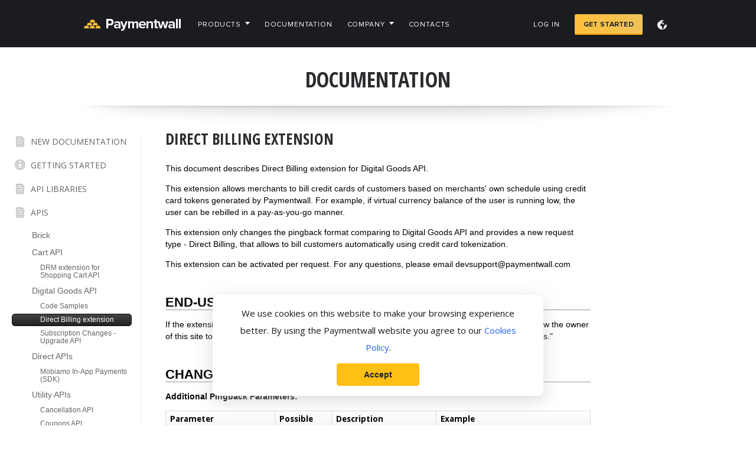

--- FILE ---
content_type: text/html; charset=utf-8
request_url: https://www.paymentwall.com/en/documentation/Direct-Billing-extension/1089
body_size: 10700
content:
	<!DOCTYPE html>
	<!--[if lt IE 9]><html lang="en" class="no-ie no-js"><![endif]-->
	<html lang="en" class="no-js">
	<head>
		<meta charset="UTF-8">
					<meta name="viewport" content="width=1040, user-scalable=1"/>
				<meta name="apple-mobile-web-app-capable" content="yes"/>
		<meta name="apple-mobile-web-app-status-bar-style" content="black-translucent"/>
		<meta name="description" content="Accept payments using automatic credit card processing tokenization with Paymentwall. Learn more about this option and integrate it into your business.">
		<meta name="keywords" content="">
		<meta name="twitter:card" content="summary"/>
		<meta property="og:title" content="Direct Billing extension - Paymentwall"/>
		<meta property="og:image" content="https://www.paymentwall.com/images/coin_icon.png"/>
		<meta property="og:site_name" content="Paymentwall.com"/>
		<meta property="og:description" content="Paymentwall – The all-in-one Global Monetization Platform for Digital Content, Virtual Goods and Web Services."/>
		<title>Direct Billing extension - Paymentwall</title>

					<link rel="shortcut icon" href="https://www.paymentwall.com/favicon.ico"/>
			<link rel="icon" type="image/ico" href="https://www.paymentwall.com/favicon.ico"/>
		
					<link rel="alternate" href="https://www.paymentwall.com/en/documentation" hreflang="en">
					<link rel="alternate" href="https://www.paymentwall.com/tr/documentation" hreflang="tr">
					<link rel="alternate" href="https://www.paymentwall.com/de/documentation" hreflang="de">
					<link rel="alternate" href="https://www.paymentwall.com/fr/documentation" hreflang="fr">
					<link rel="alternate" href="https://www.paymentwall.com/cn/documentation" hreflang="zh">
					<link rel="alternate" href="https://www.paymentwall.com/pl/documentation" hreflang="pl">
					<link rel="alternate" href="https://www.paymentwall.com/vi/documentation" hreflang="vi">
					<link rel="alternate" href="https://www.paymentwall.com/ru/documentation" hreflang="ru">
					<link rel="alternate" href="https://www.paymentwall.com/es/documentation" hreflang="es">
					<link rel="alternate" href="https://www.paymentwall.com/pt/documentation" hreflang="pt">
					<link rel="alternate" href="https://www.paymentwall.com/ar/documentation" hreflang="ar">
					<link rel="alternate" href="https://www.paymentwall.com/kr/documentation" hreflang="ko">
					<link rel="alternate" href="https://www.paymentwall.com/it/documentation" hreflang="it">
					<link rel="alternate" href="https://www.paymentwall.com/jp/documentation" hreflang="ja">
		
					<link rel="stylesheet" type="text/css" href="https://www.paymentwall.com/css/css.css?191"/>

							<link rel='stylesheet' type='text/css' href='https://fonts.googleapis.com/css?family=Open+Sans:400italic,300,400,700|Open+Sans+Condensed:700&subset=cyrillic-ext,latin-ext,vietnamese'>
					
        <link rel="canonical" href="https%3A%2F%2Fwww.paymentwall.com%2Fen%2Fdocumentation%2FDirect-Billing-extension%2F1089"/>

					<script src="https://www.paymentwall.com/js/prototype.1.7.2.js" type="text/javascript"></script>
			<script src="https://www.paymentwall.com/js/effects.js" type="text/javascript"></script>
			<script src="https://www.paymentwall.com/js/jquery-3.6.0.min.js" type="text/javascript"></script>
			<script>jQuery.noConflict();</script>
		
					<link rel="stylesheet" type="text/css" href="https://www.paymentwall.com/css/new_design/default.css"/>
			<script src="https://www.paymentwall.com/js/new_design/unislider.min.js" type="text/javascript"></script>
			<script src="https://www.paymentwall.com/js/new_design/default.js?4" type="text/javascript"></script>
		
		<script type="text/javascript">
			var boomapiUrl = 'https://api.paymentwall.com/';
			var baseUrl = 'https://www.paymentwall.com/';
			var boomapiPwAccountUrl = 'https://api.paymentwall.com/pwaccount/';
			var boomapiPwAccountSignupUrl = 'https://api.paymentwall.com/pwaccount/';
			var feature_enabled_new_design = '1';
			var feature_enabled_one_pw_account_signup = '1';
			var pwAccountInfo = '';
			var feature_enabled_oauth_marketplace = '1';
			var _gaq = _gaq || [];
			var careersRootUriSegment = '';
		</script>

			</head>
	<body  class=" pw-body__lang-en">
		
					<div id="pagecontainer">
	<header class="pw-header js-main-header">
		<div class="pw-header__wrp inner960 cf">

			<div class="pw-header__logo">
				<a href="https://www.paymentwall.com/en/" class="pw-header__logo-img"></a>
			</div>

			<nav class="pw-header__nav">
				<ul class="pw-header__nav-menu">
																																												<li class="pw-header__nav-menu-item has-submenu ">
																			<a href="https://www.paymentwall.com/en/t/products" class="pw-header__nav-menu-item-l ">Products</a>
																												<ul class="pw-header__nav-submenu ">
																																																																																																																	</ul>
																		</li>
																																																					<li class="pw-header__nav-menu-item ">
																			<a href="https://www.paymentwall.com/en/documentation/getting-started" class="pw-header__nav-menu-item-l ">Documentation</a>
																											</li>
																																																					<li class="pw-header__nav-menu-item has-submenu ">
																			<a href="https://www.paymentwall.com/en/about-us" class="pw-header__nav-menu-item-l ">Company</a>
																												<ul class="pw-header__nav-submenu ">
																																				<li class="pw-header__nav-submenu-item">
																											<a href="https://www.paymentwall.com/en/team" target="_blank" class="pw-header__nav-submenu-item-l">Team</a>
																										</li>
																																																<li class="pw-header__nav-submenu-item">
																											<a href="https://www.paymentwall.com/en/t/contacts" target="_blank" class="pw-header__nav-submenu-item-l">Contacts</a>
																										</li>
																																																<li class="pw-header__nav-submenu-item">
																											<a href="https://www.paymentwall.com/en/events" target="_blank" class="pw-header__nav-submenu-item-l">Events</a>
																										</li>
																																																<li class="pw-header__nav-submenu-item">
																											<a href="https://www.paymentwall.com/en/jobs" class="pw-header__nav-submenu-item-l">Careers</a>
																										</li>
																																																<li class="pw-header__nav-submenu-item">
																											<a href="https://www.paymentwall.com/en/press" target="_blank" class="pw-header__nav-submenu-item-l">Press</a>
																										</li>
																																																<li class="pw-header__nav-submenu-item">
																											<a href="https://www.paymentwall.com/en/blog" target="_blank" class="pw-header__nav-submenu-item-l">Blog</a>
																										</li>
																																	</ul>
																		</li>
																																																																																									<li class="pw-header__nav-menu-item ">
																			<a href="https://www.paymentwall.com/en/journey2016" class="pw-header__nav-menu-item-l "></a>
																											</li>
																																																					<li class="pw-header__nav-menu-item ">
																			<a href="https://www.paymentwall.com/en/contacts" class="pw-header__nav-menu-item-l ">Contacts</a>
																											</li>
																																		
					<div class="pw-header__nav-account-area">
													<li class="pw-header__nav-menu-item menu-item-signin"><a href="https://api.paymentwall.com/pwaccount/signin" class="pw-header__nav-menu-item-l">Log in</a></li>
							<li class="pw-header__nav-menu-item menu-item-signup"><a href="https://api.paymentwall.com/pwaccount/" class="pw-header__nav-menu-item-l">Get Started</a></li>
						
						<li class="pw-header__nav-menu-item has-submenu menu-item-lang-switcher">
							<div class="menu-item-current-lang lang-item-en">en</div>
							<ul class="pw-header__nav-submenu nav-submenu-langs">
																										<li class="pw-header__nav-submenu-item lang-item-default lang-item-active "><a href="https://www.paymentwall.com/en/documentation" class="pw-header__nav-submenu-item-l">International</a></li>
																																			<li class="pw-header__nav-submenu-item lang-item-tr "><a href="https://www.paymentwall.com/tr/documentation" class="pw-header__nav-submenu-item-l">Türkçe</a></li>
																																			<li class="pw-header__nav-submenu-item lang-item-de "><a href="https://www.paymentwall.com/de/documentation" class="pw-header__nav-submenu-item-l">Deutsch</a></li>
																																			<li class="pw-header__nav-submenu-item lang-item-fr "><a href="https://www.paymentwall.com/fr/documentation" class="pw-header__nav-submenu-item-l">Français</a></li>
																																			<li class="pw-header__nav-submenu-item lang-item-cn "><a href="https://www.paymentwall.com/cn/documentation" class="pw-header__nav-submenu-item-l">中文(简体)</a></li>
																																			<li class="pw-header__nav-submenu-item lang-item-pl "><a href="https://www.paymentwall.com/pl/documentation" class="pw-header__nav-submenu-item-l">Polski</a></li>
																																			<li class="pw-header__nav-submenu-item lang-item-vi "><a href="https://www.paymentwall.com/vi/documentation" class="pw-header__nav-submenu-item-l">Tiếng Việt</a></li>
																																			<li class="pw-header__nav-submenu-item lang-item-ru "><a href="https://www.paymentwall.com/ru/documentation" class="pw-header__nav-submenu-item-l">Русский</a></li>
																																			<li class="pw-header__nav-submenu-item lang-item-es "><a href="https://www.paymentwall.com/es/documentation" class="pw-header__nav-submenu-item-l">Español</a></li>
																																			<li class="pw-header__nav-submenu-item lang-item-pt "><a href="https://www.paymentwall.com/pt/documentation" class="pw-header__nav-submenu-item-l">Português</a></li>
																																			<li class="pw-header__nav-submenu-item lang-item-ar "><a href="https://www.paymentwall.com/ar/documentation" class="pw-header__nav-submenu-item-l">العربية</a></li>
																																			<li class="pw-header__nav-submenu-item lang-item-kr "><a href="https://www.paymentwall.com/kr/documentation" class="pw-header__nav-submenu-item-l">한국어</a></li>
																																			<li class="pw-header__nav-submenu-item lang-item-it "><a href="https://www.paymentwall.com/it/documentation" class="pw-header__nav-submenu-item-l">Italiano</a></li>
																																			<li class="pw-header__nav-submenu-item lang-item-jp "><a href="https://www.paymentwall.com/jp/documentation" class="pw-header__nav-submenu-item-l">日本語</a></li>
																								</ul>
						</li>
					</div>
				</ul>
			</nav>
		</div>
	</header>
	<div class="pw-popup">
		<div class="pw-popup-body">
			<div class="pw-popup-body__text">
				<p>
					Paymentwall website uses cookies to store your browsing preferences on your device.
					However, cookies do not collect personal information.
				</p>

				<p>
					For more information about how we use cookies, check our <a href="https://paymentwall.com/cookies-policy">cookie policy</a>
				</p>
			</div>
		</div>
		<a href="#" class="pw-popup-body__close js-close-popup">
			Close
		</a>

	</div>
<div id="mainbody">		
					<div class="container">
				<div class="content2 ">
					<h1>Documentation</h1><div class="shadow"></div>	<div class="vertical_menu">

	<a class="chapter api2" href="https://docs.paymentwall.com/"><span>New Documentation</span></a>
	<a class="chapter getting-started" href="https://www.paymentwall.com/documentation/getting-started/"><span>Getting Started</span></a>

																	<a href="https://www.paymentwall.com/en/documentation/API-Libraries/1738" class="chapter api2 "><span>API Libraries</span></a>
														<a href="https://www.paymentwall.com/en/documentation/APIs/725" class="chapter api3 "><span>APIs</span></a>
											<ul >
	<li>
	<a  href="https://www.paymentwall.com/en/documentation/Brick/2968">Brick</a>
		</li>
	<li>
	<a  href="https://www.paymentwall.com/en/documentation/Cart-API/1098">Cart API</a>
			<ul >
	<li>
	<a  href="https://www.paymentwall.com/en/documentation/DRM-extension-for-Shopping-Cart-API/1292">DRM extension for Shopping Cart API</a>
		</li>
</ul>		</li>
	<li>
	<a  href="https://www.paymentwall.com/en/documentation/Digital-Goods-API/710">Digital Goods API</a>
			<ul >
	<li>
	<a  href="https://www.paymentwall.com/en/documentation/Code-Samples/1337">Code Samples</a>
		</li>
	<li>
	<a class="sel" href="https://www.paymentwall.com/en/documentation/Direct-Billing-extension/1089">Direct Billing extension</a>
		</li>
	<li>
	<a  href="https://www.paymentwall.com/en/documentation/Subscription-Changes---Upgrade-API/1529">Subscription Changes - Upgrade API</a>
		</li>
</ul>		</li>
	<li>
	<a  href="https://www.paymentwall.com/en/documentation/Direct-APIs/2780">Direct APIs</a>
			<ul >
	<li>
	<a  href="https://www.paymentwall.com/en/documentation/Mobiamo-In-App-Payments-SDK/2781">Mobiamo In-App Payments (SDK)</a>
		</li>
</ul>		</li>
	<li>
	<a  href="https://www.paymentwall.com/en/documentation/Utility-APIs/2192">Utility APIs</a>
			<ul >
	<li>
	<a  href="https://www.paymentwall.com/en/documentation/Cancellation-API/764">Cancellation API</a>
		</li>
	<li>
	<a  href="https://www.paymentwall.com/en/documentation/Coupons-API/2086">Coupons API</a>
		</li>
	<li>
	<a  href="https://www.paymentwall.com/en/documentation/Delivery-Confirmation-API/2656">Delivery Confirmation API</a>
		</li>
	<li>
	<a  href="https://www.paymentwall.com/en/documentation/Geolocation-API/2194">Geolocation API</a>
		</li>
	<li>
	<a  href="https://www.paymentwall.com/en/documentation/Invoice-API/2360">Invoice API</a>
		</li>
	<li>
	<a  href="https://www.paymentwall.com/en/documentation/MINT-API/2241">MINT API</a>
		</li>
	<li>
	<a  href="https://www.paymentwall.com/en/documentation/Payment-Status-API/3019">Payment Status API</a>
		</li>
	<li>
	<a  href="https://www.paymentwall.com/en/documentation/Payment-Systems-API/2661">Payment Systems API</a>
		</li>
	<li>
	<a  href="https://www.paymentwall.com/en/documentation/Paymentwall-Bridge-OAuth-API/3585">Paymentwall Bridge OAuth API</a>
		</li>
	<li>
	<a  href="https://www.paymentwall.com/en/documentation/Price-Points-API/2862">Price Points API</a>
		</li>
	<li>
	<a  href="https://www.paymentwall.com/en/documentation/Product-Details-API/3031">Product Details API</a>
		</li>
	<li>
	<a  href="https://www.paymentwall.com/en/documentation/Reporting-API/2903">Reporting API</a>
		</li>
	<li>
	<a  href="https://www.paymentwall.com/en/documentation/User-Profile-API/3125">User Profile API</a>
		</li>
</ul>		</li>
	<li>
	<a  href="https://www.paymentwall.com/en/documentation/Virtual-Currency-API/711">Virtual Currency API</a>
			<ul >
	<li>
	<a  href="https://www.paymentwall.com/en/documentation/JSON-Offer-Feed-for-Virtual-Currency-API/1129">JSON Offer Feed for Virtual Currency API</a>
		</li>
</ul>		</li>
</ul>														<a href="https://www.paymentwall.com/en/documentation/Checklists/4373" class="chapter che "><span>Checklists</span></a>
											<ul >
	<li>
	<a  href="https://www.paymentwall.com/en/documentation/Integration-Checklist/724">Integration Checklist</a>
		</li>
	<li>
	<a  href="https://www.paymentwall.com/en/documentation/Website-Standards/4374">Website Standards</a>
		</li>
</ul>														<a href="https://www.paymentwall.com/en/documentation/Flows/1297" class="chapter flo "><span>Flows</span></a>
											<ul >
	<li>
	<a  href="https://www.paymentwall.com/en/documentation/Payment-Flow/1298">Payment Flow</a>
		</li>
	<li>
	<a  href="https://www.paymentwall.com/en/documentation/Recurring-Billing-Flow/1400">Recurring Billing Flow</a>
		</li>
</ul>														<a href="https://www.paymentwall.com/en/documentation/Integrations/823" class="chapter int "><span>Integrations</span></a>
											<ul >
	<li>
	<a  href="https://www.paymentwall.com/en/documentation/aMember/1519">aMember</a>
		</li>
	<li>
	<a  href="https://www.paymentwall.com/en/documentation/Blesta/3439">Blesta</a>
		</li>
	<li>
	<a  href="https://www.paymentwall.com/en/documentation/Boxbilling/3804">Boxbilling</a>
		</li>
	<li>
	<a  href="https://www.paymentwall.com/en/documentation/Buycraft/2381">Buycraft</a>
		</li>
	<li>
	<a  href="https://www.paymentwall.com/en/documentation/CS-Cart/830">CS-Cart</a>
		</li>
	<li>
	<a  href="https://www.paymentwall.com/en/documentation/Cubilis/4540">Cubilis</a>
		</li>
	<li>
	<a  href="https://www.paymentwall.com/en/documentation/Easy-Digital-Downloads/1741">Easy Digital Downloads</a>
		</li>
	<li>
	<a  href="https://www.paymentwall.com/en/documentation/Enjin-DonationCraft/2382">Enjin DonationCraft</a>
		</li>
	<li>
	<a  href="https://www.paymentwall.com/en/documentation/IP-Board/1760">IP Board</a>
		</li>
	<li>
	<a  href="https://www.paymentwall.com/en/documentation/Jigoshop-WordPress/1168">Jigoshop WordPress</a>
		</li>
	<li>
	<a  href="https://www.paymentwall.com/en/documentation/JotForm/4709">JotForm</a>
		</li>
	<li>
	<a  href="https://www.paymentwall.com/en/documentation/LG-TV/4295">LG TV</a>
		</li>
	<li>
	<a  href="https://www.paymentwall.com/en/documentation/Magento/827">Magento</a>
		</li>
	<li>
	<a  href="https://www.paymentwall.com/en/documentation/Magento-2/4013">Magento 2</a>
		</li>
	<li>
	<a  href="https://www.paymentwall.com/en/documentation/Minecraft-Market/4191">Minecraft Market</a>
		</li>
	<li>
	<a  href="https://www.paymentwall.com/en/documentation/Odin/3788">Odin</a>
		</li>
	<li>
	<a  href="https://www.paymentwall.com/en/documentation/OpenCart/829">OpenCart</a>
		</li>
	<li>
	<a  href="https://www.paymentwall.com/en/documentation/OsCommerce/2539">OsCommerce</a>
		</li>
	<li>
	<a  href="https://www.paymentwall.com/en/documentation/Oxwall/1073">Oxwall</a>
		</li>
	<li>
	<a  href="https://www.paymentwall.com/en/documentation/PHPFox/1852">PHPFox</a>
		</li>
	<li>
	<a  href="https://www.paymentwall.com/en/documentation/Platform-Integration/2697">Platform Integration</a>
		</li>
	<li>
	<a  href="https://www.paymentwall.com/en/documentation/PrestaShop/828">PrestaShop</a>
		</li>
	<li>
	<a  href="https://www.paymentwall.com/en/documentation/Shiftcode/824">Shiftcode</a>
		</li>
	<li>
	<a  href="https://www.paymentwall.com/en/documentation/Shopify/3815">Shopify</a>
		</li>
	<li>
	<a  href="https://www.paymentwall.com/en/documentation/Shopware/3926">Shopware</a>
		</li>
	<li>
	<a  href="https://www.paymentwall.com/en/documentation/Telegram-/4601">Telegram </a>
		</li>
	<li>
	<a  href="https://www.paymentwall.com/en/documentation/Ubercart/831">Ubercart</a>
		</li>
	<li>
	<a  href="https://www.paymentwall.com/en/documentation/Unity/3609">Unity</a>
		</li>
	<li>
	<a  href="https://www.paymentwall.com/en/documentation/vBulletin/1709">vBulletin</a>
		</li>
	<li>
	<a  href="https://www.paymentwall.com/en/documentation/VirtueMart/2525">VirtueMart</a>
		</li>
	<li>
	<a  href="https://www.paymentwall.com/en/documentation/WHMCS/826">WHMCS</a>
		</li>
	<li>
	<a  href="https://www.paymentwall.com/en/documentation/WooCommerce/1409">WooCommerce</a>
		</li>
	<li>
	<a  href="https://www.paymentwall.com/en/documentation/XenForo/1515">XenForo</a>
		</li>
	<li>
	<a  href="https://www.paymentwall.com/en/documentation/Xero/4431">Xero</a>
		</li>
	<li>
	<a  href="https://www.paymentwall.com/en/documentation/Zen-Cart/2533">Zen Cart</a>
		</li>
</ul>														<a href="https://www.paymentwall.com/en/documentation/Mobile-SDKs/2994" class="chapter mob "><span>Mobile SDKs</span></a>
											<ul >
	<li>
	<a  href="https://www.paymentwall.com/en/documentation/Brick-Android-SDK/2989">Brick Android SDK</a>
		</li>
	<li>
	<a  href="https://www.paymentwall.com/en/documentation/Brick-iOS-SDK/2988">Brick iOS SDK</a>
		</li>
	<li>
	<a  href="https://www.paymentwall.com/en/documentation/MINT-Android-SDK/3008">MINT Android SDK</a>
		</li>
	<li>
	<a  href="https://www.paymentwall.com/en/documentation/MINT-iOS-SDK/3374">MINT iOS SDK</a>
		</li>
	<li>
	<a  href="https://www.paymentwall.com/en/documentation/Mobiamo-Android-SDK/2995">Mobiamo Android SDK</a>
		</li>
	<li>
	<a  href="https://www.paymentwall.com/en/documentation/Mobiamo-iOS-SDK/3357">Mobiamo iOS SDK</a>
		</li>
	<li>
	<a  href="https://www.paymentwall.com/en/documentation/Offerwall-Android-SDK/3878">Offerwall Android SDK</a>
		</li>
	<li>
	<a  href="https://www.paymentwall.com/en/documentation/Offerwall-iOS-SDK/3800">Offerwall iOS SDK</a>
		</li>
	<li>
	<a  href="https://www.paymentwall.com/en/documentation/PWLocal-Android-SDK/3018">PWLocal Android SDK</a>
		</li>
	<li>
	<a  href="https://www.paymentwall.com/en/documentation/PWLocal-iOS-SDK/3358">PWLocal iOS SDK</a>
		</li>
</ul>														<a href="https://www.paymentwall.com/en/documentation/Reference/2042" class="chapter ref2 "><span>Reference</span></a>
											<ul >
	<li>
	<a  href="https://www.paymentwall.com/en/documentation/Language-Codes/2043">Language Codes</a>
		</li>
	<li>
	<a  href="https://www.paymentwall.com/en/documentation/Payment-System-Shortcodes/2044">Payment System Shortcodes</a>
		</li>
	<li>
	<a  href="https://www.paymentwall.com/en/documentation/Signature-Calculation/2313">Signature Calculation</a>
		</li>
</ul>														<a href="https://www.paymentwall.com/en/documentation/Smart-TV-SDK/3028" class="chapter sma "><span>Smart TV SDK</span></a>
														<a href="https://www.paymentwall.com/en/documentation/SpiderPipe/1209" class="chapter spi "><span>SpiderPipe</span></a>
											<ul >
	<li>
	<a  href="https://www.paymentwall.com/en/documentation/Instructions-for-Amazon-Payments/1256">Instructions for Amazon Payments</a>
		</li>
	<li>
	<a  href="https://www.paymentwall.com/en/documentation/Instructions-for-CCBill/1255">Instructions for CCBill</a>
		</li>
	<li>
	<a  href="https://www.paymentwall.com/en/documentation/Instructions-for-Moneybookers/1257">Instructions for Moneybookers</a>
		</li>
	<li>
	<a  href="https://www.paymentwall.com/en/documentation/Instructions-for-PayPal/1210">Instructions for PayPal</a>
		</li>
</ul>														<a href="https://www.paymentwall.com/en/documentation/Testing-Payments/1082" class="chapter tes "><span>Testing Payments</span></a>
											<ul >
	<li>
	<a  href="https://www.paymentwall.com/en/documentation/Test-Payment-Method/1083">Test Payment Method</a>
		</li>
	<li>
	<a  href="https://www.paymentwall.com/en/documentation/Test-Pingback-Tool/1084">Test Pingback Tool</a>
		</li>
</ul>																				
	<div class="chapter contact"><span>Contacts</span></div>
	<div class="contact_dev">
			
		If you still have questions regarding integration, please email us at <a href="mailto:devsupport@paymentwall.com">devsupport@paymentwall.com</a>
	</div>
	</div>
<div class="documentation"><h2>Direct Billing extension</h2><p>This document describes Direct Billing extension for Digital Goods API.</p>
<p>This extension allows merchants to bill credit cards of customers based on merchants' own schedule using credit card tokens generated by Paymentwall. For example, if virtual currency balance of the user is running low, the user can be rebilled in a pay-as-you-go manner.</p>
<p>This extension only changes the pingback format comparing to Digital Goods API and provides a new request type - Direct Billing, that allows to bill customers automatically using credit card tokenization.</p>
<p>This extension can be activated per request. For any questions, please email devsupport@paymentwall.com</p>
<h3 style="padding: 0px 0px 2px; font-size: 1.6em; margin: 2em 0px 0.5em; border-bottom-color: #919699; border-bottom-width: 1px; border-bottom-style: solid; font-family: Arial, Helvetica, FreeSans, sans-serif; text-align: left;"><a name="pingback_processing"></a>End-user Experience</h3>
<p>If the extension is activated, an additional checkbox will appear in the credit card form: "I agree to allow the owner of this site to automatically charge my account when my balance is low or when I request new features."</p>
<h3 style="padding: 0px 0px 2px; font-size: 1.6em; margin: 2em 0px 0.5em; border-bottom-color: #919699; border-bottom-width: 1px; border-bottom-style: solid; font-family: Arial, Helvetica, FreeSans, sans-serif; text-align: left;"><a name="pingback_processing"></a>Changes on Pingback Processing</h3>
<p><strong>Additional Pingback Parameters:<br /></strong></p>
<table class="confluenceTable">
<tbody>
<tr style="font-size: 10pt; line-height: 13pt;"><th class="confluenceTh" style="margin: 0px; padding: 5px 7px; text-align: left; vertical-align: top; font-size: 10pt; line-height: 13pt; color: #000000; border: 1px solid #dddddd; min-width: 0.6em; background-color: #f0f0f0;">Parameter</th><th class="confluenceTh" style="margin: 0px; padding: 5px 7px; text-align: left; vertical-align: top; font-size: 10pt; line-height: 13pt; color: #000000; border: 1px solid #dddddd; min-width: 0.6em; background-color: #f0f0f0;">Possible values</th><th class="confluenceTh" style="margin: 0px; padding: 5px 7px; text-align: left; vertical-align: top; font-size: 10pt; line-height: 13pt; color: #000000; border: 1px solid #dddddd; min-width: 0.6em; background-color: #f0f0f0;">Description</th><th class="confluenceTh" style="margin: 0px; padding: 5px 7px; text-align: left; vertical-align: top; font-size: 10pt; line-height: 13pt; color: #000000; border: 1px solid #dddddd; min-width: 0.6em; background-color: #f0f0f0;">Example</th></tr>
<tr style="font-size: 10pt; line-height: 13pt;">
<td class="confluenceTd" style="font-size: 10pt; line-height: 13pt; color: #333333; margin: 0px; padding: 5px 7px; text-align: left; vertical-align: top; border: 1px solid #dddddd; min-width: 0.6em;">cc_token</td>
<td class="confluenceTd" style="font-size: 10pt; line-height: 13pt; color: #333333; margin: 0px; padding: 5px 7px; text-align: left; vertical-align: top; border: 1px solid #dddddd; min-width: 0.6em;">hexadecimal, 32 characters long</td>
<td class="confluenceTd" style="font-size: 10pt; line-height: 13pt; color: #333333; margin: 0px; padding: 5px 7px; text-align: left; vertical-align: top; border: 1px solid #dddddd; min-width: 0.6em;">Credit card token</td>
<td class="confluenceTd" style="font-size: 10pt; line-height: 13pt; color: #333333; margin: 0px; padding: 5px 7px; text-align: left; vertical-align: top; border: 1px solid #dddddd; min-width: 0.6em;">abcdef12345678900987654321abcdef</td>
</tr>
<tr style="font-size: 10pt; line-height: 13pt;">
<td class="confluenceTd" style="font-size: 10pt; line-height: 13pt; color: #333333; margin: 0px; padding: 5px 7px; text-align: left; vertical-align: top; border: 1px solid #dddddd; min-width: 0.6em;"><span style="color: #333333; font-size: small;">cc_token_deleted</span></td>
<td class="confluenceTd" style="font-size: 10pt; line-height: 13pt; color: #333333; margin: 0px; padding: 5px 7px; text-align: left; vertical-align: top; border: 1px solid #dddddd; min-width: 0.6em;">numeric</td>
<td class="confluenceTd" style="font-size: 10pt; line-height: 13pt; color: #333333; margin: 0px; padding: 5px 7px; text-align: left; vertical-align: top; border: 1px solid #dddddd; min-width: 0.6em;"><span style="color: #333333; font-size: small;">Communicates whether the credit card token is deleted and thus can not be used anymore. Upon receiving 1 the merchant should stop using the given token.</span></td>
<td class="confluenceTd" style="font-size: 10pt; line-height: 13pt; color: #333333; margin: 0px; padding: 5px 7px; text-align: left; vertical-align: top; border: 1px solid #dddddd; min-width: 0.6em;">1</td>
</tr>
<tr style="font-size: 10pt; line-height: 13pt;">
<td class="confluenceTd" style="font-size: 10pt; line-height: 13pt; color: #333333; margin: 0px; padding: 5px 7px; text-align: left; vertical-align: top; border: 1px solid #dddddd; min-width: 0.6em;"><span style="color: #333333; font-size: small;">direct_billing_amount</span></td>
<td class="confluenceTd" style="font-size: 10pt; line-height: 13pt; color: #333333; margin: 0px; padding: 5px 7px; text-align: left; vertical-align: top; border: 1px solid #dddddd; min-width: 0.6em;"><span style="color: #333333; font-size: small;">numeric, with . as decimal delimiter</span></td>
<td class="confluenceTd" style="font-size: 10pt; line-height: 13pt; color: #333333; margin: 0px; padding: 5px 7px; text-align: left; vertical-align: top; border: 1px solid #dddddd; min-width: 0.6em;" rowspan="2"><span style="color: #333333; font-size: small;">The amount for which the user authorizes the merchant to do direct billing</span></td>
<td class="confluenceTd" style="font-size: 10pt; line-height: 13pt; color: #333333; margin: 0px; padding: 5px 7px; text-align: left; vertical-align: top; border: 1px solid #dddddd; min-width: 0.6em;">4.99</td>
</tr>
<tr style="font-size: 10pt; line-height: 13pt;">
<td class="confluenceTd" style="font-size: 10pt; line-height: 13pt; color: #333333; margin: 0px; padding: 5px 7px; text-align: left; vertical-align: top; border: 1px solid #dddddd; min-width: 0.6em;"><span style="color: #333333; font-size: small;">direct_billing_currency_code</span></td>
<td class="confluenceTd" style="font-size: 10pt; line-height: 13pt; color: #333333; margin: 0px; padding: 5px 7px; text-align: left; vertical-align: top; border: 1px solid #dddddd; min-width: 0.6em;"><span style="color: #333333; font-size: small;">ISO 4217</span></td>
<td class="confluenceTd" style="font-size: 10pt; line-height: 13pt; color: #333333; margin: 0px; padding: 5px 7px; text-align: left; vertical-align: top; border: 1px solid #dddddd; min-width: 0.6em;"><span style="color: #333333; font-size: small;">USD</span></td>
</tr>
</tbody>
</table>
<ul>
<li>If a user ticks the checkbox, a unique credit card token will be sent in cc_token parameter of the pingback request after the user makes a payment.</li>
<li>For every new payment with the checkbox being checked the pingback request will contain the credit card token.</li>
<li>If a user makes a new payment and unticks the checkbox, the credit card token will be deleted, and a new parameter, cc_token_deleted=1 will be passed in the pingback. The credit card token will be sent in the pingback request in this case one more last time so that the merchant can delete this token from his database.</li>
<li>Later, if a user makes a new payment and ticks the checkbox again, the old token will be re-activated and sent through the cc_token parameter in the pingback request.</li>
</ul>
<h3 style="padding: 0px 0px 2px; font-size: 1.6em; margin: 2em 0px 0.5em; border-bottom-color: #919699; border-bottom-width: 1px; border-bottom-style: solid; font-family: Arial, Helvetica, FreeSans, sans-serif; text-align: left;">Direct Billing</h3>
<h3 style="padding: 0px; font-size: 1.4em; margin: 1.5em 0px 0.5em; font-family: Arial, Helvetica, FreeSans, sans-serif; text-align: left;">Billing Request</h3>
<p><strong>Request Method:</strong></p>
<p>HTTPS GET</p>
<p><strong>Request URL:</strong></p>
<p>https://api.paymentwall.com/api/cc/direct-billing</p>
<p><strong>Request Parameters:</strong></p>
<table class="confluenceTable">
<tbody>
<tr style="font-size: 10pt; line-height: 13pt;"><th class="confluenceTh" style="margin: 0px; padding: 5px 7px; text-align: left; vertical-align: top; font-size: 10pt; line-height: 13pt; color: #000000; border: 1px solid #dddddd; min-width: 0.6em; background-color: #f0f0f0;">Parameter</th><th class="confluenceTh" style="margin: 0px; padding: 5px 7px; text-align: left; vertical-align: top; font-size: 10pt; line-height: 13pt; color: #000000; border: 1px solid #dddddd; min-width: 0.6em; background-color: #f0f0f0;">Required</th><th class="confluenceTh" style="margin: 0px; padding: 5px 7px; text-align: left; vertical-align: top; font-size: 10pt; line-height: 13pt; color: #000000; border: 1px solid #dddddd; min-width: 0.6em; background-color: #f0f0f0;">Possible values</th><th class="confluenceTh" style="margin: 0px; padding: 5px 7px; text-align: left; vertical-align: top; font-size: 10pt; line-height: 13pt; color: #000000; border: 1px solid #dddddd; min-width: 0.6em; background-color: #f0f0f0;">Description</th><th class="confluenceTh" style="margin: 0px; padding: 5px 7px; text-align: left; vertical-align: top; font-size: 10pt; line-height: 13pt; color: #000000; border: 1px solid #dddddd; min-width: 0.6em; background-color: #f0f0f0;">Example</th></tr>
<tr style="font-size: 10pt; line-height: 13pt;">
<td class="confluenceTd" style="font-size: 10pt; line-height: 13pt; color: #333333; margin: 0px; padding: 5px 7px; text-align: left; vertical-align: top; border: 1px solid #dddddd; min-width: 0.6em;">key</td>
<td class="confluenceTd" style="font-size: 10pt; line-height: 13pt; color: #333333; margin: 0px; padding: 5px 7px; text-align: left; vertical-align: top; border: 1px solid #dddddd; min-width: 0.6em;">yes</td>
<td class="confluenceTd" style="font-size: 10pt; line-height: 13pt; color: #333333; margin: 0px; padding: 5px 7px; text-align: left; vertical-align: top; border: 1px solid #dddddd; min-width: 0.6em;">hexadecimal, 32 characters long</td>
<td class="confluenceTd" style="font-size: 10pt; line-height: 13pt; color: #333333; margin: 0px; padding: 5px 7px; text-align: left; vertical-align: top; border: 1px solid #dddddd; min-width: 0.6em;">Project key</td>
<td class="confluenceTd" style="font-size: 10pt; line-height: 13pt; color: #333333; margin: 0px; padding: 5px 7px; text-align: left; vertical-align: top; border: 1px solid #dddddd; min-width: 0.6em;">abcdef12345678900987654321abcdef</td>
</tr>
<tr>
<td class="confluenceTd" style="font-size: 10pt; line-height: 13pt; color: #333333; margin: 0px; padding: 5px 7px; text-align: left; vertical-align: top; border: 1px solid #dddddd; min-width: 0.6em;">uid</td>
<td class="confluenceTd" style="font-size: 10pt; line-height: 13pt; color: #333333; margin: 0px; padding: 5px 7px; text-align: left; vertical-align: top; border: 1px solid #dddddd; min-width: 0.6em;">yes</td>
<td class="confluenceTd" style="font-size: 10pt; line-height: 13pt; color: #333333; margin: 0px; padding: 5px 7px; text-align: left; vertical-align: top; border: 1px solid #dddddd; min-width: 0.6em;">alphanumeric, up to 64 characters long</td>
<td class="confluenceTd" style="font-size: 10pt; line-height: 13pt; color: #333333; margin: 0px; padding: 5px 7px; text-align: left; vertical-align: top; border: 1px solid #dddddd; min-width: 0.6em;">ID of the end-user in your system who is being charged. Examples: numeric ID, username or email</td>
<td class="confluenceTd" style="font-size: 10pt; line-height: 13pt; color: #333333; margin: 0px; padding: 5px 7px; text-align: left; vertical-align: top; border: 1px solid #dddddd; min-width: 0.6em;">user12345</td>
</tr>
<tr>
<td class="confluenceTd" style="font-size: 10pt; line-height: 13pt; color: #333333; margin: 0px; padding: 5px 7px; text-align: left; vertical-align: top; border: 1px solid #dddddd; min-width: 0.6em;">widget</td>
<td class="confluenceTd" style="font-size: 10pt; line-height: 13pt; color: #333333; margin: 0px; padding: 5px 7px; text-align: left; vertical-align: top; border: 1px solid #dddddd; min-width: 0.6em;">yes</td>
<td class="confluenceTd" style="font-size: 10pt; line-height: 13pt; color: #333333; margin: 0px; padding: 5px 7px; text-align: left; vertical-align: top; border: 1px solid #dddddd; min-width: 0.6em;">p1</td>
<td class="confluenceTd" style="font-size: 10pt; line-height: 13pt; color: #333333; margin: 0px; padding: 5px 7px; text-align: left; vertical-align: top; border: 1px solid #dddddd; min-width: 0.6em;">&nbsp;</td>
<td class="confluenceTd" style="font-size: 10pt; line-height: 13pt; color: #333333; margin: 0px; padding: 5px 7px; text-align: left; vertical-align: top; border: 1px solid #dddddd; min-width: 0.6em;">p1</td>
</tr>
<tr>
<td class="confluenceTd" style="font-size: 10pt; line-height: 13pt; color: #333333; margin: 0px; padding: 5px 7px; text-align: left; vertical-align: top; border: 1px solid #dddddd; min-width: 0.6em;">amount</td>
<td class="confluenceTd" style="font-size: 10pt; line-height: 13pt; color: #333333; margin: 0px; padding: 5px 7px; text-align: left; vertical-align: top; border: 1px solid #dddddd; min-width: 0.6em;">yes</td>
<td class="confluenceTd" style="font-size: 10pt; line-height: 13pt; color: #333333; margin: 0px; padding: 5px 7px; text-align: left; vertical-align: top; border: 1px solid #dddddd; min-width: 0.6em;">numeric, with . as decimal delimiter</td>
<td class="confluenceTd" style="font-size: 10pt; line-height: 13pt; color: #333333; margin: 0px; padding: 5px 7px; text-align: left; vertical-align: top; border: 1px solid #dddddd; min-width: 0.6em;">Amount of the purchase</td>
<td class="confluenceTd" style="font-size: 10pt; line-height: 13pt; color: #333333; margin: 0px; padding: 5px 7px; text-align: left; vertical-align: top; border: 1px solid #dddddd; min-width: 0.6em;">10.00</td>
</tr>
<tr>
<td class="confluenceTd" style="font-size: 10pt; line-height: 13pt; color: #333333; margin: 0px; padding: 5px 7px; text-align: left; vertical-align: top; border: 1px solid #dddddd; min-width: 0.6em;">currencyCode</td>
<td class="confluenceTd" style="font-size: 10pt; line-height: 13pt; color: #333333; margin: 0px; padding: 5px 7px; text-align: left; vertical-align: top; border: 1px solid #dddddd; min-width: 0.6em;">yes</td>
<td class="confluenceTd" style="font-size: 10pt; line-height: 13pt; color: #333333; margin: 0px; padding: 5px 7px; text-align: left; vertical-align: top; border: 1px solid #dddddd; min-width: 0.6em;">ISO 4217</td>
<td class="confluenceTd" style="font-size: 10pt; line-height: 13pt; color: #333333; margin: 0px; padding: 5px 7px; text-align: left; vertical-align: top; border: 1px solid #dddddd; min-width: 0.6em;">Currency of the purchase, e.g. USD, EUR</td>
<td class="confluenceTd" style="font-size: 10pt; line-height: 13pt; color: #333333; margin: 0px; padding: 5px 7px; text-align: left; vertical-align: top; border: 1px solid #dddddd; min-width: 0.6em;">USD</td>
</tr>
<tr>
<td class="confluenceTd" style="font-size: 10pt; line-height: 13pt; color: #333333; margin: 0px; padding: 5px 7px; text-align: left; vertical-align: top; border: 1px solid #dddddd; min-width: 0.6em;">email</td>
<td class="confluenceTd" style="font-size: 10pt; line-height: 13pt; color: #333333; margin: 0px; padding: 5px 7px; text-align: left; vertical-align: top; border: 1px solid #dddddd; min-width: 0.6em;">yes</td>
<td class="confluenceTd" style="font-size: 10pt; line-height: 13pt; color: #333333; margin: 0px; padding: 5px 7px; text-align: left; vertical-align: top; border: 1px solid #dddddd; min-width: 0.6em;">string</td>
<td class="confluenceTd" style="font-size: 10pt; line-height: 13pt; color: #333333; margin: 0px; padding: 5px 7px; text-align: left; vertical-align: top; border: 1px solid #dddddd; min-width: 0.6em;">Email of the end-user. Paymentwall will automatically send a payment / offer completion receipt to the user.</td>
<td class="confluenceTd" style="font-size: 10pt; line-height: 13pt; color: #333333; margin: 0px; padding: 5px 7px; text-align: left; vertical-align: top; border: 1px solid #dddddd; min-width: 0.6em;">username@example.com</td>
</tr>
<tr>
<td class="confluenceTd" style="font-size: 10pt; line-height: 13pt; color: #333333; margin: 0px; padding: 5px 7px; text-align: left; vertical-align: top; border: 1px solid #dddddd; min-width: 0.6em;">ag_name</td>
<td class="confluenceTd" style="font-size: 10pt; line-height: 13pt; color: #333333; margin: 0px; padding: 5px 7px; text-align: left; vertical-align: top; border: 1px solid #dddddd; min-width: 0.6em;">yes</td>
<td class="confluenceTd" style="font-size: 10pt; line-height: 13pt; color: #333333; margin: 0px; padding: 5px 7px; text-align: left; vertical-align: top; border: 1px solid #dddddd; min-width: 0.6em;">alphanumeric, up to 256 characters long</td>
<td class="confluenceTd" style="font-size: 10pt; line-height: 13pt; color: #333333; margin: 0px; padding: 5px 7px; text-align: left; vertical-align: top; border: 1px solid #dddddd; min-width: 0.6em;">Product name</td>
<td class="confluenceTd" style="font-size: 10pt; line-height: 13pt; color: #333333; margin: 0px; padding: 5px 7px; text-align: left; vertical-align: top; border: 1px solid #dddddd; min-width: 0.6em;">100 Credits</td>
</tr>
<tr>
<td class="confluenceTd" style="font-size: 10pt; line-height: 13pt; color: #333333; margin: 0px; padding: 5px 7px; text-align: left; vertical-align: top; border: 1px solid #dddddd; min-width: 0.6em;">ag_external_id</td>
<td class="confluenceTd" style="font-size: 10pt; line-height: 13pt; color: #333333; margin: 0px; padding: 5px 7px; text-align: left; vertical-align: top; border: 1px solid #dddddd; min-width: 0.6em;">yes</td>
<td class="confluenceTd" style="font-size: 10pt; line-height: 13pt; color: #333333; margin: 0px; padding: 5px 7px; text-align: left; vertical-align: top; border: 1px solid #dddddd; min-width: 0.6em;">alphanumeric, up to 256 characters long</td>
<td class="confluenceTd" style="font-size: 10pt; line-height: 13pt; color: #333333; margin: 0px; padding: 5px 7px; text-align: left; vertical-align: top; border: 1px solid #dddddd; min-width: 0.6em;">
<p>Alphanumeric ID of the product in your system, which we communicate back to you via the pingback as goodsid parameter.</p>
</td>
<td class="confluenceTd" style="font-size: 10pt; line-height: 13pt; color: #333333; margin: 0px; padding: 5px 7px; text-align: left; vertical-align: top; border: 1px solid #dddddd; min-width: 0.6em;">100_credits</td>
</tr>
<tr>
<td class="confluenceTd" style="font-size: 10pt; line-height: 13pt; color: #333333; margin: 0px; padding: 5px 7px; text-align: left; vertical-align: top; border: 1px solid #dddddd; min-width: 0.6em;">ag_type</td>
<td class="confluenceTd" style="font-size: 10pt; line-height: 13pt; color: #333333; margin: 0px; padding: 5px 7px; text-align: left; vertical-align: top; border: 1px solid #dddddd; min-width: 0.6em;">yes</td>
<td class="confluenceTd" style="font-size: 10pt; line-height: 13pt; color: #333333; margin: 0px; padding: 5px 7px; text-align: left; vertical-align: top; border: 1px solid #dddddd; min-width: 0.6em;">
<ul>
<li>fixed</li>
<li>subscription</li>
</ul>
</td>
<td class="confluenceTd" style="font-size: 10pt; line-height: 13pt; color: #333333; margin: 0px; padding: 5px 7px; text-align: left; vertical-align: top; border: 1px solid #dddddd; min-width: 0.6em;">subscription type is used for time based products, e.g. 3 month membership;<br /> fixed is used for one-time payments, like lifetime membership.</td>
<td class="confluenceTd" style="font-size: 10pt; line-height: 13pt; color: #333333; margin: 0px; padding: 5px 7px; text-align: left; vertical-align: top; border: 1px solid #dddddd; min-width: 0.6em;">fixed</td>
</tr>
<tr>
<td class="confluenceTd" style="font-size: 10pt; line-height: 13pt; color: #333333; margin: 0px; padding: 5px 7px; text-align: left; vertical-align: top; border: 1px solid #dddddd; min-width: 0.6em;">ag_period_length</td>
<td class="confluenceTd" style="font-size: 10pt; line-height: 13pt; color: #333333; margin: 0px; padding: 5px 7px; text-align: left; vertical-align: top; border: 1px solid #dddddd; min-width: 0.6em;">yes*</td>
<td class="confluenceTd" style="font-size: 10pt; line-height: 13pt; color: #333333; margin: 0px; padding: 5px 7px; text-align: left; vertical-align: top; border: 1px solid #dddddd; min-width: 0.6em;">numeric</td>
<td class="confluenceTd" style="font-size: 10pt; line-height: 13pt; color: #333333; margin: 0px; padding: 5px 7px; text-align: left; vertical-align: top; border: 1px solid #dddddd; min-width: 0.6em;">
<p>Length of product period, e.g. 3. Required when ag_type is subscription.</p>
</td>
<td class="confluenceTd" style="font-size: 10pt; line-height: 13pt; color: #333333; margin: 0px; padding: 5px 7px; text-align: left; vertical-align: top; border: 1px solid #dddddd; min-width: 0.6em;">1</td>
</tr>
<tr>
<td class="confluenceTd" style="font-size: 10pt; line-height: 13pt; color: #333333; margin: 0px; padding: 5px 7px; text-align: left; vertical-align: top; border: 1px solid #dddddd; min-width: 0.6em;">ag_period_type</td>
<td class="confluenceTd" style="font-size: 10pt; line-height: 13pt; color: #333333; margin: 0px; padding: 5px 7px; text-align: left; vertical-align: top; border: 1px solid #dddddd; min-width: 0.6em;">yes*</td>
<td class="confluenceTd" style="font-size: 10pt; line-height: 13pt; color: #333333; margin: 0px; padding: 5px 7px; text-align: left; vertical-align: top; border: 1px solid #dddddd; min-width: 0.6em;">
<ul>
<li>year</li>
<li>month</li>
<li>week</li>
<li>day</li>
</ul>
</td>
<td class="confluenceTd" style="font-size: 10pt; line-height: 13pt; color: #333333; margin: 0px; padding: 5px 7px; text-align: left; vertical-align: top; border: 1px solid #dddddd; min-width: 0.6em;">
<p>Type of product period. Required when ag_type is subscription.</p>
</td>
<td class="confluenceTd" style="font-size: 10pt; line-height: 13pt; color: #333333; margin: 0px; padding: 5px 7px; text-align: left; vertical-align: top; border: 1px solid #dddddd; min-width: 0.6em;">month</td>
</tr>
<tr style="font-size: 10pt; line-height: 13pt;">
<td class="confluenceTd" style="font-size: 10pt; line-height: 13pt; color: #333333; margin: 0px; padding: 5px 7px; text-align: left; vertical-align: top; border: 1px solid #dddddd; min-width: 0.6em;">ts</td>
<td class="confluenceTd" style="font-size: 10pt; line-height: 13pt; color: #333333; margin: 0px; padding: 5px 7px; text-align: left; vertical-align: top; border: 1px solid #dddddd; min-width: 0.6em;">yes</td>
<td class="confluenceTd" style="font-size: 10pt; line-height: 13pt; color: #333333; margin: 0px; padding: 5px 7px; text-align: left; vertical-align: top; border: 1px solid #dddddd; min-width: 0.6em;">numeric, Unix timestamp</td>
<td class="confluenceTd" style="font-size: 10pt; line-height: 13pt; color: #333333; margin: 0px; padding: 5px 7px; text-align: left; vertical-align: top; border: 1px solid #dddddd; min-width: 0.6em;">
<p style="font-size: 10pt; line-height: 13pt; background-color: transparent; padding: 0px; margin-bottom: 0px; margin-top: 0px;">Time when request was initiated, represented as Unix<br />timestamp - seconds since the Unix epoch (January 1 1970<br />00:00:00 GMT).</p>
</td>
<td class="confluenceTd" style="font-size: 10pt; line-height: 13pt; color: #333333; margin: 0px; padding: 5px 7px; text-align: left; vertical-align: top; border: 1px solid #dddddd; min-width: 0.6em;">
<p style="font-size: 10pt; line-height: 13pt; background-color: transparent; padding: 0px; margin-bottom: 0px; margin-top: 0px;">1349067600</p>
</td>
</tr>
<tr style="font-size: 10pt; line-height: 13pt;">
<td class="confluenceTd" style="font-size: 10pt; line-height: 13pt; color: #333333; margin: 0px; padding: 5px 7px; text-align: left; vertical-align: top; border: 1px solid #dddddd; min-width: 0.6em;">cc_token</td>
<td class="confluenceTd" style="font-size: 10pt; line-height: 13pt; color: #333333; margin: 0px; padding: 5px 7px; text-align: left; vertical-align: top; border: 1px solid #dddddd; min-width: 0.6em;">yes</td>
<td class="confluenceTd" style="font-size: 10pt; line-height: 13pt; color: #333333; margin: 0px; padding: 5px 7px; text-align: left; vertical-align: top; border: 1px solid #dddddd; min-width: 0.6em;">hexadecimal, 32 characters long</td>
<td class="confluenceTd" style="font-size: 10pt; line-height: 13pt; color: #333333; margin: 0px; padding: 5px 7px; text-align: left; vertical-align: top; border: 1px solid #dddddd; min-width: 0.6em;">
<p style="font-size: 10pt; line-height: 13pt; background-color: transparent; padding: 0px; margin-bottom: 0px; margin-top: 0px;">Credit card token (<a href="#pingback_processing"><em>Returned in Pingback request</em></a>)</p>
</td>
<td class="confluenceTd" style="font-size: 10pt; line-height: 13pt; color: #333333; margin: 0px; padding: 5px 7px; text-align: left; vertical-align: top; border: 1px solid #dddddd; min-width: 0.6em;">
<p style="font-size: 10pt; line-height: 13pt; background-color: transparent; padding: 0px; margin-bottom: 0px; margin-top: 0px;">abcdef12345678900987654321abcdef</p>
</td>
</tr>
<tr style="font-size: 10pt; line-height: 13pt;">
<td class="confluenceTd" style="font-size: 10pt; line-height: 13pt; color: #333333; margin: 0px; padding: 5px 7px; text-align: left; vertical-align: top; border: 1px solid #dddddd; min-width: 0.6em;">sign_version</td>
<td class="confluenceTd" style="font-size: 10pt; line-height: 13pt; color: #333333; margin: 0px; padding: 5px 7px; text-align: left; vertical-align: top; border: 1px solid #dddddd; min-width: 0.6em;">yes</td>
<td class="confluenceTd" style="font-size: 10pt; line-height: 13pt; color: #333333; margin: 0px; padding: 5px 7px; text-align: left; vertical-align: top; border: 1px solid #dddddd; min-width: 0.6em;">2</td>
<td class="confluenceTd" style="font-size: 10pt; line-height: 13pt; color: #333333; margin: 0px; padding: 5px 7px; text-align: left; vertical-align: top; border: 1px solid #dddddd; min-width: 0.6em;">Version of signature. sign_version=2 needs to be used</td>
<td class="confluenceTd" style="font-size: 10pt; line-height: 13pt; color: #333333; margin: 0px; padding: 5px 7px; text-align: left; vertical-align: top; border: 1px solid #dddddd; min-width: 0.6em;">2</td>
</tr>
<tr style="font-size: 10pt; line-height: 13pt;">
<td class="confluenceTd" style="font-size: 10pt; line-height: 13pt; color: #333333; margin: 0px; padding: 5px 7px; text-align: left; vertical-align: top; border: 1px solid #dddddd; min-width: 0.6em;">sign</td>
<td class="confluenceTd" style="font-size: 10pt; line-height: 13pt; color: #333333; margin: 0px; padding: 5px 7px; text-align: left; vertical-align: top; border: 1px solid #dddddd; min-width: 0.6em;">yes</td>
<td class="confluenceTd" style="font-size: 10pt; line-height: 13pt; color: #333333; margin: 0px; padding: 5px 7px; text-align: left; vertical-align: top; border: 1px solid #dddddd; min-width: 0.6em;">hexadecimal, 32 characters long, lowercase</td>
<td class="confluenceTd" style="font-size: 10pt; line-height: 13pt; color: #333333; margin: 0px; padding: 5px 7px; text-align: left; vertical-align: top; border: 1px solid #dddddd; min-width: 0.6em;">
<p style="font-size: 10pt; line-height: 13pt; background-color: transparent; padding: 0px; margin-bottom: 0px; margin-top: 0px;">Request signature.&nbsp;For detailed info on signature calculation please refer to&nbsp;<a href="https://www.paymentwall.com/en/documentation/Signature-Calculation/2313">Signature Calculation</a>&nbsp;documentation.</p>
</td>
<td class="confluenceTd" style="font-size: 10pt; line-height: 13pt; color: #333333; margin: 0px; padding: 5px 7px; text-align: left; vertical-align: top; border: 1px solid #dddddd; min-width: 0.6em;">
<p style="font-size: 10pt; line-height: 13pt; background-color: transparent; padding: 0px; margin-bottom: 0px; margin-top: 0px;">abcdef12345678900987654321abcdef</p>
</td>
</tr>
<tr style="font-size: 10pt; line-height: 13pt;">
<td class="confluenceTd" style="font-size: 10pt; line-height: 13pt; color: #333333; margin: 0px; padding: 5px 7px; text-align: left; vertical-align: top; border: 1px solid #dddddd; min-width: 0.6em;">user_ip</td>
<td class="confluenceTd" style="font-size: 10pt; line-height: 13pt; color: #333333; margin: 0px; padding: 5px 7px; text-align: left; vertical-align: top; border: 1px solid #dddddd; min-width: 0.6em;">yes</td>
<td class="confluenceTd" style="font-size: 10pt; line-height: 13pt; color: #333333; margin: 0px; padding: 5px 7px; text-align: left; vertical-align: top; border: 1px solid #dddddd; min-width: 0.6em;">IPv4, dotted decimal</td>
<td class="confluenceTd" style="font-size: 10pt; line-height: 13pt; color: #333333; margin: 0px; padding: 5px 7px; text-align: left; vertical-align: top; border: 1px solid #dddddd; min-width: 0.6em;">
<p style="font-size: 10pt; line-height: 13pt; background-color: transparent; padding: 0px; margin-bottom: 0px; margin-top: 0px;">IP address of the end-user</p>
</td>
<td class="confluenceTd" style="font-size: 10pt; line-height: 13pt; color: #333333; margin: 0px; padding: 5px 7px; text-align: left; vertical-align: top; border: 1px solid #dddddd; min-width: 0.6em;">
<p style="font-size: 10pt; line-height: 13pt; background-color: transparent; padding: 0px; margin-bottom: 0px; margin-top: 0px;">255.255.255.255</p>
</td>
</tr>
<tr style="font-size: 10pt; line-height: 13pt;">
<td class="confluenceTd" style="font-size: 10pt; line-height: 13pt; color: #333333; margin: 0px; padding: 5px 7px; text-align: left; vertical-align: top; border: 1px solid #dddddd; min-width: 0.6em;">user_agent</td>
<td class="confluenceTd" style="font-size: 10pt; line-height: 13pt; color: #333333; margin: 0px; padding: 5px 7px; text-align: left; vertical-align: top; border: 1px solid #dddddd; min-width: 0.6em;">yes</td>
<td class="confluenceTd" style="font-size: 10pt; line-height: 13pt; color: #333333; margin: 0px; padding: 5px 7px; text-align: left; vertical-align: top; border: 1px solid #dddddd; min-width: 0.6em;">string</td>
<td class="confluenceTd" style="font-size: 10pt; line-height: 13pt; color: #333333; margin: 0px; padding: 5px 7px; text-align: left; vertical-align: top; border: 1px solid #dddddd; min-width: 0.6em;">
<p style="font-size: 10pt; line-height: 13pt; background-color: transparent; padding: 0px; margin-bottom: 0px; margin-top: 0px;">User-Agent of the user</p>
</td>
<td class="confluenceTd" style="font-size: 10pt; line-height: 13pt; color: #333333; margin: 0px; padding: 5px 7px; text-align: left; vertical-align: top; border: 1px solid #dddddd; min-width: 0.6em;">
<p style="font-size: 10pt; line-height: 13pt; background-color: transparent; padding: 0px; margin-bottom: 0px; margin-top: 0px;">E.g.<br />Mozilla/5.0 (compatible; MSIE 9.0; Windows NT 6.1; WOW64; Trident/5.0)2011-10-16 20:21:07</p>
</td>
</tr>
</tbody>
</table>
<p><strong>Response:</strong></p>
<p>JSON string of the following format:<br />{"result":$result,"message":$message,"code":$code}</p>
<table class="confluenceTable">
<tbody>
<tr style="font-size: 10pt; line-height: 13pt;"><th class="confluenceTh" style="margin: 0px; padding: 5px 7px; text-align: left; vertical-align: top; font-size: 10pt; line-height: 13pt; color: #000000; border: 1px solid #dddddd; min-width: 0.6em; background-color: #f0f0f0;">Parameter</th><th class="confluenceTh" style="margin: 0px; padding: 5px 7px; text-align: left; vertical-align: top; font-size: 10pt; line-height: 13pt; color: #000000; border: 1px solid #dddddd; min-width: 0.6em; background-color: #f0f0f0;">Possible values</th><th class="confluenceTh" style="margin: 0px; padding: 5px 7px; text-align: left; vertical-align: top; font-size: 10pt; line-height: 13pt; color: #000000; border: 1px solid #dddddd; min-width: 0.6em; background-color: #f0f0f0;">Description</th><th class="confluenceTh" style="margin: 0px; padding: 5px 7px; text-align: left; vertical-align: top; font-size: 10pt; line-height: 13pt; color: #000000; border: 1px solid #dddddd; min-width: 0.6em; background-color: #f0f0f0;">Example</th></tr>
<tr style="font-size: 10pt; line-height: 13pt;">
<td class="confluenceTd" style="font-size: 10pt; line-height: 13pt; color: #333333; margin: 0px; padding: 5px 7px; text-align: left; vertical-align: top; border: 1px solid #dddddd; min-width: 0.6em;">$result</td>
<td class="confluenceTd" style="font-size: 10pt; line-height: 13pt; color: #333333; margin: 0px; padding: 5px 7px; text-align: left; vertical-align: top; border: 1px solid #dddddd; min-width: 0.6em;">
<p>Possible values:</p>
<ul>
<li>OK</li>
<li>ERROR</li>
</ul>
</td>
<td class="confluenceTd" style="font-size: 10pt; line-height: 13pt; color: #333333; margin: 0px; padding: 5px 7px; text-align: left; vertical-align: top; border: 1px solid #dddddd; min-width: 0.6em;">Result of the request</td>
<td class="confluenceTd" style="font-size: 10pt; line-height: 13pt; color: #333333; margin: 0px; padding: 5px 7px; text-align: left; vertical-align: top; border: 1px solid #dddddd; min-width: 0.6em;">OK</td>
</tr>
<tr style="font-size: 10pt; line-height: 13pt;">
<td class="confluenceTd" style="font-size: 10pt; line-height: 13pt; color: #333333; margin: 0px; padding: 5px 7px; text-align: left; vertical-align: top; border: 1px solid #dddddd; min-width: 0.6em;">$message</td>
<td class="confluenceTd" style="font-size: 10pt; line-height: 13pt; color: #333333; margin: 0px; padding: 5px 7px; text-align: left; vertical-align: top; border: 1px solid #dddddd; min-width: 0.6em;">string</td>
<td class="confluenceTd" style="font-size: 10pt; line-height: 13pt; color: #333333; margin: 0px; padding: 5px 7px; text-align: left; vertical-align: top; border: 1px solid #dddddd; min-width: 0.6em;">Optional message. Empty if $result is OK. Contains error message if there is an error.</td>
<td class="confluenceTd" style="font-size: 10pt; line-height: 13pt; color: #333333; margin: 0px; padding: 5px 7px; text-align: left; vertical-align: top; border: 1px solid #dddddd; min-width: 0.6em;">Incorrect request signature</td>
</tr>
<tr style="font-size: 10pt; line-height: 13pt;">
<td class="confluenceTd" style="font-size: 10pt; line-height: 13pt; color: #333333; margin: 0px; padding: 5px 7px; text-align: left; vertical-align: top; border: 1px solid #dddddd; min-width: 0.6em;">$code</td>
<td class="confluenceTd" style="font-size: 10pt; line-height: 13pt; color: #333333; margin: 0px; padding: 5px 7px; text-align: left; vertical-align: top; border: 1px solid #dddddd; min-width: 0.6em;">int</td>
<td class="confluenceTd" style="font-size: 10pt; line-height: 13pt; color: #333333; margin: 0px; padding: 5px 7px; text-align: left; vertical-align: top; border: 1px solid #dddddd; min-width: 0.6em;">Optional error code. Empty if $result is OK. Contains error code if there is an error</td>
<td class="confluenceTd" style="font-size: 10pt; line-height: 13pt; color: #333333; margin: 0px; padding: 5px 7px; text-align: left; vertical-align: top; border: 1px solid #dddddd; min-width: 0.6em;">&nbsp;</td>
</tr>
</tbody>
</table>
<h3 style="padding: 0px 0px 2px; font-size: 1.6em; margin: 2em 0px 0.5em; border-bottom-color: #919699; border-bottom-width: 1px; border-bottom-style: solid; font-family: Arial, Helvetica, FreeSans, sans-serif; text-align: left;">Direct Billing Test Mode</h3>
<h3 style="padding: 0px; font-size: 1.4em; margin: 1.5em 0px 0.5em; font-family: Arial, Helvetica, FreeSans, sans-serif; text-align: left;">Billing Request</h3>
<p><strong>Request Method:</strong></p>
<p>HTTPS GET</p>
<p><strong>Request URL:</strong></p>
<p><a href="https://api.paymentwall.com/api/dummy/direct-billing">https://api.paymentwall.com/api/dummy/direct-billing</a></p>
<p>In order to test direct billing API, please use the same parameters mentioned above.</p>
<p>To generate a test token you can use <a href="https://www.paymentwall.com/en/documentation/Test-Payment-Method/1083">Test Payment method</a> or <a href="https://www.paymentwall.com/en/documentation/Test-Pingback-Tool/1084">Test Pingback tool</a>.</p></div><b class="clear"></b><script type="text/javascript" src="https://www.paymentwall.com/js/sticky/sticky.min.js"></script><script type="text/javascript" src="https://www.paymentwall.com/js/anchorific/anchorific.min.js"></script><link rel="stylesheet" href="https://www.paymentwall.com/js/highlightjs/monokai_sublime.css" /><script src="https://www.paymentwall.com/js/highlightjs/highlight.min.js" type="text/javascript"></script><script type="text/javascript">
		jQuery(document).ready(function() {
			jQuery('code[class^="language"]').each(function(i, block) {
				hljs.highlightBlock(block);
			});
		});
	</script>
				</div>
				<b class="clear"></b>
			</div>
		
					</div>
<!-- FOOTER -->
<footer id="pw_footer" class="main_footer">
	<div class="top_footer">
		<div class="inner960 cf">

			<div class="badges_column">
				<div id="pw_footer_logo" class="footer_logo">
					<div class="logo_image"></div>
				</div>

				<div class="trustware"><a href="javascript: void(0)" onclick="window.open('https://sealserver.trustwave.com/cert.php?customerId=83133faa0ca511e0b34b005056b201e5', 'trustware-dialog', 'width=600, height=500'); return false" target="_blank"><div class="trustware_image"></div></a></div>

				<div class="bbb">
				<a id="bbblink" class="sehzbus" target="_blank" href="https://www.bbb.org/greater-san-francisco/business-reviews/mobile-apps/paymentwall-in-san-francisco-ca-365067#bbblogo" title="Paymentwall, Inc., Mobile Apps, San Francisco, CA" style="padding: 0px; margin: 0px;"><div class="bbb_image"></div></a>
				</div>
			</div>

																										<div class="products_column">
							<div class="column_title"><a href="https://www.paymentwall.com/en/t/products">Products</a></div>
							<ul class="column_list">
																																					<li><a href="https://www.paymentwall.com/en/brick">Brick — Credit Card Payments</a></li>
																																														<li><a href="https://www.paymentwall.com/en/pwlocal">PayAlto — Local Payment Methods</a></li>
																																														<li><a href="https://www.paymentwall.com/en/mobiamo">Mobiamo — Mobile Carriers Platform</a></li>
																																														<li><a href="https://www.paymentwall.com/en/spiderpipe">Gateway for Merchant Accounts</a></li>
																								</ul>
						</div>
																																																					<div class="company_column">
							<div class="column_title"><a href="https://www.paymentwall.com/en/about-us">Company</a></div>
							<ul class="column_list">
																																					<li><a href="https://www.paymentwall.com/en/team">Team</a></li>
																																														<li><a href="https://www.paymentwall.com/en/t/contacts">Contacts</a></li>
																																														<li><a href="https://www.paymentwall.com/en/events">Events</a></li>
																																														<li><a href="https://www.paymentwall.com/en/jobs">Careers</a></li>
																																														<li><a href="https://www.paymentwall.com/en/press">Press</a></li>
																																														<li><a href="https://www.paymentwall.com/en/blog">Blog</a></li>
																								</ul>
						</div>
																																<div class="more_column">
							<div class="column_title"><a href="https://www.paymentwall.com/en/more">More</a></div>
							<ul class="column_list">
																																					<li><a href="https://www.paymentwall.com/en/partners">Payment Methods</a></li>
																																														<li><a href="https://www.paymentwall.com/en/documentation/getting-started">Documentation</a></li>
																																														<li><a href="https://www.paymentwall.com/en/logos">Buttons & Logos</a></li>
																								</ul>
						</div>
																																																	</div>
	</div>

		<div class="bottom_footer">
			<div class="inner960 cf">
				<div class="copyr_wrap">
					<div class="copyr">
						&copy; 2026 Paymentwall. All rights reserved.
						<a href="https://www.paymentwall.com/en/privacypolicy">Privacy policy</a>
						<a href="https://www.paymentwall.com/en/terms">Terms of service</a>
					</div>

					<div class="social">
						<ul class="social_icons">
							<li><a href="https://www.facebook.com/paymentwall" rel="nofollow" target="_blank"><span class="facebook"></span></a></li>
							<li><a href="https://twitter.com/paymentwall" rel="nofollow" target="_blank"><span class="twitter"></span></a></li>
							<li><a href="https://www.linkedin.com/company/paymentwall-inc-" rel="nofollow" target="_blank"><span class="linkedin"></span></a></li>
						</ul>
					</div>
				</div>
			</div>
		</div>

</footer>
<!-- END OF FOOTER -->		
		</div>

				<script type="text/javascript">
			var pluginUrl = '//www.google-analytics.com/plugins/ga/inpage_linkid.js';

			_gaq.push(['_require', 'inpage_linkid', pluginUrl]);
			_gaq.push(['_setAccount', 'UA-16073820-1']);

			
			_gaq.push(['_trackPageview']);

			
				(function () {
					var ga = document.createElement('script');

					ga.type = 'text/javascript';
					ga.async = true;
					ga.src = ('https:' == document.location.protocol ? 'https://ssl' : 'http://www') + '.google-analytics.com/ga.js';

					var s = document.getElementsByTagName('script')[0];

					s.parentNode.insertBefore(ga, s);
				})();
			
		</script>
		
					<iframe src="https://api.paymentwall.com/developers/paymentwall/getinfo" width="1" height="1" frameborder="0" class="wallapi-iframe"></iframe>
		
		 <!--Google Tag Manager -->
<script>(function(w,d,s,l,i){w[l]=w[l]||[];w[l].push({'gtm.start':
new Date().getTime(),event:'gtm.js'});var f=d.getElementsByTagName(s)[0],
j=d.createElement(s),dl=l!='dataLayer'?'&l='+l:'';j.async=true;j.src=
'https://www.googletagmanager.com/gtm.js?id='+i+dl;f.parentNode.insertBefore(j,f);
})(window,document,'script','dataLayer','GTM-532S72F');</script>
<!-- End Google Tag Manager -->
<!-- Global site tag (gtag.js) - Google Analytics -->
<script async src="https://www.googletagmanager.com/gtag/js?id=UA-16073820-1"></script>
<script>
  window.dataLayer = window.dataLayer || [];
  function gtag(){dataLayer.push(arguments);}
  gtag('js', new Date());

  gtag('config', 'UA-16073820-1');
</script>
<!-- Pearl Diver Tag -->
<script async src=https://tag.pearldiver.io/ldc.js?pid=6342fe61d908510111369613c0022e3a&aid=16de03f2></script>

		
			<script>
				jQuery('html').removeClass('no-js').addClass('js');
			</script>

			<style>
				.no-support {
					z-index: 100;
					display: none;
					width: 100%;
					height: 100%;
					top: 0; left: 0;
					position: fixed;
					background: #5b5d65;
				}
				.no-support__wrapper {
					text-align: center;
					top: 50%;
					left: 50%;
					width: 500px;
					height: 500px;
					margin-top: -250px;
					margin-left:-250px;
					position: absolute;
				}
				html.no-js .no-support.no-support--js,
				html.no-ie .no-support.no-support--ie {
					display: block;
				}
				html.no-ie #pagecontainer,
				html.no-js #pagecontainer {
					display: none;
				}
				.no-support__title {
					color: #fff;
					font-size: 30px;
					line-height: 36px;
					font-weight: 700;
					font-family: "Courier New", Courier, monospace;
				}
				.no-support__description {
					color: #b9bcbe;
					font-size: 14px;
					line-height: 36px;
					font-weight: 400;
					font-family: "Courier New", Courier, monospace;
				}
				.no-support__link {
					color: #fff;
					border-bottom: 1px solid #fff;
				}
				.no-support__link:hover,
				.no-support__link:active {
					border-color: #b9bcbe;
				}
				.no-support__image {
					margin: 0 0 25px;
				}
				.no-support__pw-icon {
					width: 40px;
					height: 20px;
					margin: 100px 0 0;
				}
			</style>
		

		<div class="no-support no-support--ie">
			<div class="no-support__wrapper">
				<img class="no-support__image" src="https://www.paymentwall.com/dist/images/no-ie__image.png" width="120" height="130" alt="This page needs JavaScript" title="This page needs IE9+">
				<div class="no-support__title">Your browser is<br>not supported anymore.</div>
				<div class="no-support__description">Please <a class="no-support__link" href="http://outdatedbrowser.com" target="_blank">update</a> to the more recent one.</div>
				<img class="no-support__pw-icon" src="https://www.paymentwall.com/dist/images/no-support__pw-icon.png">
			</div>
		</div>

		<div class="no-support no-support--js">
			<div class="no-support__wrapper">
				<img class="no-support__image" src="https://www.paymentwall.com/dist/images/no-js__image.png" width="225" height="120" alt="This page needs JavaScript" title="This page needs JavaScript">
				<div class="no-support__title">This page <a class="no-support__link" href="http://enable-javascript.com" target="_blank">needs</a> JavaScript.</div>
				<div class="no-support__description">Please enable it in your browser settings and try again.</div>
				<img class="no-support__pw-icon" src="https://www.paymentwall.com/dist/images/no-support__pw-icon.png">
			</div>
		</div>

			<!-- Cookies policy-->
<div class="cookies-popup" id="cookies-popup">
    <div class="cookies-popup__text">We use cookies on this website to make your browsing experience better. By using the Paymentwall website you agree to our <a href="https://www.paymentwall.com/en/cookies-policy" target="_blank" class="cookies-popup__text--link">Cookies Policy</a>.</div>
    <button class="cookies-popup__button" id="cookies-agree">Accept</button>
</div>


    <style>
        .cookies-popup {
            background: #ffffff;
            -webkit-box-shadow: 0 8px 29px 0 rgba(180,186,189,0.5);
            box-shadow: 0 8px 29px 0 rgba(180,186,189,0.5);
            border-radius: 10px;
            position: fixed;
            bottom: 50px;
            left: calc(50% - 280px);
            display: none;
            -webkit-box-align: center;
            -ms-flex-align: center;
            align-items: center;
            padding: 17px 35px;
            max-width: 560px;
            z-index: 999;
            font-family: Proxima Nova, Arial, Helvetica Neue, Helvetica, sans-serif;
        }

        @media (max-width: 768px) {
            .cookies-popup {
                -webkit-box-orient:vertical;
                -webkit-box-direction: normal;
                -ms-flex-direction: column;
                flex-direction: column;
                -webkit-box-pack: center;
                -ms-flex-pack: center;
                justify-content: center;
                -webkit-box-align: center;
                -ms-flex-align: center;
                align-items: center;
                text-align: center;
                width: 90%;
                left: 5%
            }
        }

        .cookies-popup__text {
            color: #1a1a1a;
            font-size: 15px;
            line-height: 29px;
            text-align: center;
        }

        .cookies-popup__text--link, .cookies-popup__text--link:hover {
            color: #2362fa;
            text-decoration: none;
        }

        .cookies-popup__text--link:hover {
            text-decoration: underline;
        }

        .cookies-popup__button {
            background: #ffc013;
            border-radius: 4px;
            font-size: 14px;
            color: #1b1f31;
            letter-spacing: 0;
            border: none;
            width: 140px;
            line-height: 36px;
            cursor: pointer;
            display: block;
            margin: 12px auto 0;
            font-weight: 600;
        }

        .page-footer {
            position: relative;
            z-index: 11;
        }
    </style>

    <script>
        var cookiesButton = document.getElementById('cookies-agree');
        if (cookiesButton) {
            cookiesButton.addEventListener('click', agreeCookies);
        }
        var agreed = getCookie('agree');
        if (agreed == '') {
            document.getElementById('cookies-popup').style.display = 'block';
        }
        function getCookie(cname) {
            var name = cname + '=';
            var ca = document.cookie.split(';');
            for(var i = 0; i < ca.length; i++) {
                var c = ca[i];
                while (c.charAt(0) == ' ') {
                    c = c.substring(1);
                }
                if (c.indexOf(name) == 0) {
                    return c.substring(name.length, c.length);
                }
            }
            return '';
        }
        function agreeCookies() {
            var d = new Date();
            d.setTime(d.getTime() + (365 * 24 * 60 * 60 * 1000));
            var expires = 'expires=' + d.toUTCString();
            document.getElementById('cookies-popup').style.display = 'none';
            document.cookie = 'agree=true; ' + expires + '; path=/';
        }
    </script>
	
	</body>


--- FILE ---
content_type: text/css
request_url: https://www.paymentwall.com/css/css.css?191
body_size: 23705
content:
@charset "UTF-8";
@import url('css-animations.css');
@import url('../../uploaded/files/proximanova.css');
html {height:100%; width:100%; margin:0; padding:0; border:0;position:relative;}
html * {-webkit-font-smoothing: antialiased;-moz-osx-font-smoothing: grayscale;-webkit-box-sizing: border-box;-moz-box-sizing: border-box;box-sizing: border-box;}
body {position:relative; width:100%; min-height:100%; border:0; margin:0; padding:0; background:#fff;}
* html body {height:100%;}
::selection {background:#FFD200;}
::-moz-selection {background:#FFD200;}
.header ::selection {background:transparent;}
.header ::-moz-selection {background:transparent;}
tr, div, input, select, textarea {font-weight: 400; font-size: 14px; font-family: 'Open Sans', Helvetica, Arial, sans-serif;}
select {appearance: none; -webkit-appearance:none; -moz-appearance:none; border-style:solid; border-color:#CCC; background:#FFF url(../images/arr_selectbox.png) no-repeat right center; outline:none;}
a {color: #2ea9f7; text-decoration: none; outline: none;}
a:hover {text-decoration: none; outline: none;}
img {border:0;}
.clear {clear:both; display:block; #display:compact; font-size:0; line-height:0; height:0;}
.clearfix:after {content:'.'; display:block; clear:both; font:0/0 Arial; visibility:hidden;}
.clearfix_new:after {clear:both; }
.left {float:left;}
.right {float:right;}
table {border-collapse:collapse;}
.rel {position:relative; padding:0; margin:0;}
form {margin:0; padding:0; border:0;}
.fade {position:absolute; z-index:5; left:0; top:0; right:0; bottom:0; background:url(../images/bg_black_70.png);}
hr {height:1px; background:transparent; color:transparent; border-top:1px solid #EDEDED; font-size:0; line-height:0; margin:30px 0;}
ul {margin-left:0; padding-left:15px;}
ul li {padding:4px 0;}
ul li.sel a {color:#333;}
embed, object {outline:none;}

.container {position:relative; padding-top:51px; padding-bottom:410px!important;}
#mainbody .container {padding-bottom: 0px!important;}
.container.personal {background:url(../images/index_personal_bg2.png) repeat-x 0 0; padding-top:0;}
.content {width:1000px; margin:0 auto; padding:100px 20px;}
.body_events .content { padding:100px 0;}
.body_offices .content {width:1000px;}
.content2 {max-width:1300px; min-width:1000px; margin:0 auto; padding:40px 20px;}
.content.width100 {width:auto; padding:40px 20px 20px 20px;}
#index .content {padding-top:0; padding-bottom:30px;}
.content.justtext {text-align:justify;}
.container.personal .content {padding:20px 0 30px 0;}
.content p {font-family: 'Open Sans', sans-serif; font-size: 14px; line-height: 18px; font-weight: 400;}
.contacts_container {width:650px;margin:0 auto}
.contacts_row{width:100%;height:140px;margin-top:50px}
.contacts_icon{background:url(/uploaded/files/contacts_icons.png) no-repeat;width:120px;height:80px;float:left;margin-top:20px}
#business{background-position:0 0}
#personal{background-position:-155px 0}
.email{padding-left:15px}
.contacts_content{width:480px;margin-left:50px;float:left}
.contacts_heading{font-family:'Open Sans Condensed',sans-serif;font-weight:900;font-size:26px;text-align:left;margin-bottom:15px;color:#232426}

.container+div, .container+b.clear {display:none;}

.index_personal {position:relative; height:826px; padding-top:51px; background:url(../images/index_personal_bg.png) repeat-x 0 51px;}
.index_personal_img {height:826px; background:url(../images/index_personal_img.jpg) no-repeat center 0;}

.center {position: relative; right: 50%; float: right;}
.center_in {position: relative;z-index: 1;right: -50%;}

.cf:before,.cf:after{content:" ";display:table}
.cf:after{clear:both}
.cf{*zoom:1}
.inner960{width:1000px !important;margin:0 auto}

.button_pw{font-family:"Open Sans", sans-serif;font-size:16px;font-weight:900; display:block; background-color:#ffd400;color:#2a2e37;text-align:center;padding:0;border-radius:3px;width:180px;height:50px;line-height:50px;text-decoration:none;text-transform:uppercase;cursor:pointer;transition:all 1s!important;-webkit-transition:all 1s!important;-moz-transition:all 1s!important}
.button_pw:hover{box-shadow:inset rgba(255,255,255,0.3) 0 1px 0,rgba(0,0,0,0.3) 0 1px 2px,#ffd400 0 1px 20px;transition:all .5s!important;-webkit-transition:all .5s!important;-moz-transition:all .5s!important}
.button_pw:active{transform:scale3d(0.95,0.95,0.95)}
.button_pw.documentation_btn{background:#303237;color:#fff;margin-top:25px;margin-bottom:75px}
.button_pw.documentation_btn:hover{box-shadow:none;}

.share_buttons {width: 100%; height: auto; margin: 0 auto;}
.share_left {float: left;}
.share_right {float: right;}
.share_right ul {margin: 0; padding: 0; list-style-type: none; margin-top: 10px;}
.share_right ul li {display: inline-block; float: left;}
.share_right ul li.fb {margin-right: 10px;}
.share_right ul li.tw {margin-right: -20px;}

.pw-header{
	top:0;
	width:100%;
	height: 80px;
	min-width:1000px;
	z-index:100;
	position:fixed;
	background:rgba(27,28,31,1);
}
.pw-header__logo{
	float:left;
	width: 170px;
	margin:32px 0 0 0;
}
.pw-header__logo-img{
	width:170px;
	height:22px;
	display:block;
	background:url(../../uploaded/files/pw-header-sprite-v2.png?1) no-repeat;
}
.pw-header__nav {
	float:left;
	margin:30px 0 30px 25px;
	width: 800px;
}
.pw-header__nav-menu {
	margin:0;
	padding:0;
	display:block;
}
.pw-header__nav-account-area {
	float: right;
}
.pw-header__nav-menu-item {
	float:left;
	padding:0;
	margin:0 25px 0 0;
	position: relative;
	display:inline-block;
}
.pw-header__nav-menu-item.menu-item-signin,
.pw-header__nav-menu-item.menu-item-signin > pw-header__nav-menu-item-l {
       max-width: 150px;
       overflow: hidden;
}
.pw-header__nav-menu-item-l {
	font-family:'Proxima Nova', 'Open Sans', Helvetica, Arial, sans-serif;
        font-weight: 400;
	font-size: 12px;
	letter-spacing: 0.07em;
	text-transform: uppercase;
	color:rgba(255,255,255,1);

	-webkit-transition:color 300ms ease;
	-moz-transition:color 300ms ease;
	-ms-transition:color 300ms ease;
	-o-transition:color 300ms ease;
	 transition:color 300ms ease;
}
.pw-header__nav-menu-item-l:hover{
	color:rgba(255,255,255,0.6);
}
.pw-header__nav-menu-item-l.menu-item-active {
	color: rgba(255,212,0,1);
}

.pw-header__nav-menu-item.menu-item-signup >
.pw-header__nav-menu-item-l {
	color: #1b1c1f;
	font-size: 12px;
	letter-spacing: 0.024em;
	background-image: -moz-linear-gradient(90deg, rgb(255,192,58) 0%, rgb(239,194,89) 100%);
	background-image: -webkit-linear-gradient(90deg, rgb(255,192,58) 0%, rgb(239,194,89) 100%);
	background-image: -ms-linear-gradient(90deg, rgb(255,192,58) 0%, rgb(239,194,89) 100%);
	background-image:  linear-gradient(90deg, rgb(255,192,58) 0%, rgb(239,194,89) 100%);
	font-family:'Proxima Nova', 'Open Sans', Helvetica, Arial, sans-serif;
        font-weight: 700;
	text-shadow: 0 2px 0 rgba(255,255,255,.2);
	border-bottom: 2px solid #f29c06;
	border-radius: 3px;
	padding: 10px 15px 8px 15px;

	-webkit-transition: all 500ms ease;
	-moz-transition: all 500ms ease;
	-ms-transition: all 500ms ease;
	-o-transition: all 500ms ease;
	 transition: all 500ms ease;
}
.pw-header__nav-menu-item.menu-item-signup
.pw-header__nav-menu-item-l:hover{
	box-shadow: inset rgba(255,255,255,0.3) 0 1px 0, rgba(0,0,0,0.3) 0 1px 2px, #ffd400 0 1px 20px;
}
.pw-header__nav-menu-item.has-submenu .pw-header__nav-menu-item-l:after{
	content: "";
	width: 0;
	height: 0;
	font-size: 0;
	line-height: 0;
	display: block;
	float: right;
	margin: 7px 0 0 0;
	border-top: 5px solid rgba(255,255,255,1);
	border-left: 4px solid transparent;
	border-right: 4px solid transparent;

	-webkit-transition: border-color 500ms ease;
	-moz-transition: border-color 500ms ease;
	-ms-transition: border-color 500ms ease;
	-o-transition: border-color 500ms ease;
	 transition: border-color 500ms ease;
}
.pw-header__nav-menu-item.has-submenu:hover .pw-header__nav-menu-item-l:after{
	border-top: 5px solid rgba(255,255,255,0.6);
}
.pw-header__nav-menu-item.has-submenu .pw-header__nav-menu-item-l.menu-item-active:after {
	border-top-color: rgba(255,212,0,1);
}
.pw-header__nav-menu-item.has-submenu .pw-header__nav-menu-item-l{
	padding:0 7px 35px 0;
}
.pw-header__nav-submenu,
.pw-header__langs-menu{
	display:none;
	margin: 0;
	top: 40px;
	left: -30px;
	width: 140px;
	position: absolute;
	border-radius: 3px;
	padding: 20px 45px 20px 20px;
	box-shadow: 0 2px 5px 0 rgba(0,0,0,0.1);
	background: rgba(255,255,255,0.97);
}
.pw-header__nav-submenu::after {
	content: "";
	width: 0;
	height: 0;
	font-size: 0;
	line-height: 0;
	display: block;
	position: absolute;
	top: -8px; left: -5px;
	right: 0; margin: auto;
	border-bottom: 8px solid #fff;
	border-left: 5px solid transparent;
	border-right: 5px solid transparent;
}
.pw-header__nav-submenu.nav-submenu-products::after {
       left: auto;
       right: 45px;
}
.pw-header__nav-submenu::before {
        content: "";
        z-index: -1;
        width: 100%;
        height: 100%;
        display: block;
        position: absolute;
        top: -25px;
        left: -10px;
        padding: 10px 10px 10px 10px;
       -webkit-box-sizing: content-box;
       -moz-box-sizing: content-box;
       box-sizing: content-box;
}
.nav-submenu-show {
	-webkit-animation: fadeInDown 300ms ease both;
			animation: fadeInDown 300ms ease both;
}
.nav-submenu-hide {
	pointer-events: none;
	-webkit-animation: fadeOutDown 200ms ease both;
			animation: fadeOutDown 200ms ease both;
}
.pw-header__nav-submenu-item{
	list-style-type: none;
	padding: 0;
	margin: 0;
}
.pw-header__nav-submenu-item-l{
	padding: 6px 0;
	display: block;
	font-size: 10px;
	letter-spacing: 0.075em;
	text-transform: uppercase;
	color:rgba(27,28,31,1);
	font-family:'Proxima Nova', 'Open Sans', Helvetica, Arial, sans-serif;
        font-weight: 400;

	-webkit-transition:color 300ms ease;
	            transition:color 300ms ease;
}
.pw-header__nav-submenu-item-l:hover,
.pw-header__nav-submenu-item-l.menu-item-active{
	color:rgba(14,125,154,1);
}
.pw-header__nav-submenu.nav-submenu-products{
	top: 40px;
	left: -195px;
	width: 280px;
	padding: 0;
	margin: 0;
}
.pw-header__nav-submenu.nav-submenu-products
.pw-header__nav-submenu-item {
	border-bottom: 1px solid rgba(185,188,190,0.15);
}
.pw-header__nav-submenu.nav-submenu-products
.pw-header__nav-submenu-item-l {
	width: 280px;
	padding: 18px 10px 18px 70px;
	font-size: 11px;
	letter-spacing: 0.010em;
	text-transform: none;
	color:rgba(175,181,185,1);
	font-family:'Open Sans', sans-serif;
	font-weight: 400;
	position: relative;
}
.pw-header__nav-submenu.nav-submenu-products
.pw-header__nav-submenu-item-l:before {
	content: "";
	display: block;
	top: 14px;
	left: 18px;
	width: 38px;
	height: 42px;
	position: absolute;
	background:url(../../uploaded/files/pw-header-sprite-v2.png?1) no-repeat;
}
.pw-header__nav-submenu.nav-submenu-products .pw-header__nav-submenu-item-l.product-item-brick:before{background-position: 0 -25px;}
.pw-header__nav-submenu.nav-submenu-products .pw-header__nav-submenu-item-l.product-item-pwlocal:before{background-position: 0 -88px;}
.pw-header__nav-submenu.nav-submenu-products .pw-header__nav-submenu-item-l.product-item-mobiamo:before{background-position: 0 -150px;}
.pw-header__nav-submenu.nav-submenu-products .pw-header__nav-submenu-item-l.product-item-spiderpipe:before{background-position: 0 -210px;}
.pw-header__nav-submenu.nav-submenu-products .pw-header__nav-submenu-item-l.product-item-mint:before{background-position: 0 -273px;}
.pw-header__nav-submenu.nav-submenu-products .pw-header__nav-submenu-item-l span {
	font-size: 12px;
	letter-spacing: 0.075em;
	text-transform: uppercase;
	color:rgba(27,28,31,1);
	font-family:'Proxima Nova', 'Open Sans', Helvetica, Arial, sans-serif;
        font-weight: 700;

	-webkit-transition:color 300ms ease;
	             transition:color 300ms ease;
}
.pw-header__nav-submenu.nav-submenu-products .pw-header__nav-submenu-item-l:hover span {
	color:rgba(14,125,154,1);
}
.menu-item-lang-switcher {
	margin: 0;
}
.menu-item-current-lang {
	cursor: pointer;
	font-size: 12px;
	letter-spacing: 0.075em;
	text-transform: uppercase;
	color:rgba(68,71,77,1);
	font-family:'Proxima Nova', 'Open Sans', Helvetica, Arial, sans-serif;
        font-weight: 700;
	display: inline-block;
	padding: 0 0 20px 0;
        text-indent: -9999px;
}
.menu-item-current-lang:before {
	content: "";
	width: 16px;
	height: 16px;
	float: left;
	margin: 2px 6px 0 0;
	display: inline-block;
	background:url(../../uploaded/files/pw-header-sprite-v2.png?1) no-repeat;
	background-position: -76px -45px;
}
.menu-item-current-lang.lang-item-en:before {
	margin: 0 6px 0 0;
}
.pw-header__nav-submenu.nav-submenu-langs{
	top: 40px;
	left: auto;
	right: -25px;
	width: 170px;
	padding: 0;
	margin: 0;
}
.pw-header__nav-submenu.nav-submenu-langs:after {
	left: auto;
	right: 34px;
}
.pw-header__nav-submenu.nav-submenu-langs >
.pw-header__nav-submenu-item {
	width: 100%;
	float: left;
	display: inline-block;
	position: relative;
}
.pw-header__nav-submenu.nav-submenu-langs >
.pw-header__nav-submenu-item.lang-item-default {
	width: 100%;
	float: left;
	display: block;
	position: relative;
	border-bottom: 1px solid rgba(185,188,190,0.15);
}
.pw-header__nav-submenu.nav-submenu-langs >
.pw-header__nav-submenu-item.lang-item-default >
.pw-header__nav-submenu-item-l {
	padding: 22px 0 22px 62px;
}
.pw-header__nav-submenu.nav-submenu-langs >
.pw-header__nav-submenu-item >
.pw-header__nav-submenu-item-l {
	padding: 8px 0 8px 62px;
}
.pw-header__nav-submenu.nav-submenu-langs >
.pw-header__nav-submenu-item:nth-child(2) {
	margin: 12px 0 0 0;
}
.pw-header__nav-submenu.nav-submenu-langs >
.pw-header__nav-submenu-item:nth-last-of-type(-n+1) {
	margin: 0 0 20px 0;
}
.pw-header__nav-submenu.nav-submenu-langs >
.pw-header__nav-submenu-item.lang-item-default >
.pw-header__nav-submenu-item-l:before {
	content: "";
	top: 20px;
	left: 35px;
	width: 16px;
	height: 16px;
	display: block;
	position: absolute;
	background: url(../../uploaded/files/pw-header-sprite-v2.png?1) no-repeat;
	background-position: -51px -46px;
}
.pw-header__nav-submenu.nav-submenu-langs >
.pw-header__nav-submenu-item >
.pw-header__nav-submenu-item-l:before {
	content: "";
	top: 8px;
	left: 35px;
	width: 14px;
	height: 11px;
	display: block;
	position: absolute;
	background: url(../../uploaded/files/pw-header-sprite-v2.png?1) no-repeat;
	background-position: -77px -88px;
}
.pw-header__nav-submenu.nav-submenu-langs > .pw-header__nav-submenu-item.lang-item-default.lang-item-active > .pw-header__nav-submenu-item-l:after,
.pw-header__nav-submenu.nav-submenu-langs > .pw-header__nav-submenu-item.lang-item-active > .pw-header__nav-submenu-item-l:after {
	content: "";
	top: 22px;
	left: 15px;
	width: 12px;
	height: 12px;
	display: block;
	position: absolute;
	background: url(../../uploaded/files/pw-header-sprite-v2.png?1) no-repeat;
	background-position: -54px -288px;
}
.pw-header__nav-submenu.nav-submenu-langs > .pw-header__nav-submenu-item.lang-item-active > .pw-header__nav-submenu-item-l:after {
	top: 8px;
}
.pw-header__nav-submenu.nav-submenu-langs > .pw-header__nav-submenu-item.lang-item-tr > .pw-header__nav-submenu-item-l:before, .menu-item-current-lang.lang-item-tr:before {background-position: -77px -88px;}
.pw-header__nav-submenu.nav-submenu-langs > .pw-header__nav-submenu-item.lang-item-de > .pw-header__nav-submenu-item-l:before, .menu-item-current-lang.lang-item-de:before {background-position: -53px -113px;}
.pw-header__nav-submenu.nav-submenu-langs > .pw-header__nav-submenu-item.lang-item-us > .pw-header__nav-submenu-item-l:before, .menu-item-current-lang.lang-item-us:before {background-position: -53px -88px;}
.pw-header__nav-submenu.nav-submenu-langs > .pw-header__nav-submenu-item.lang-item-fr > .pw-header__nav-submenu-item-l:before, .menu-item-current-lang.lang-item-fr:before {background-position: -53px -136px;}
.pw-header__nav-submenu.nav-submenu-langs > .pw-header__nav-submenu-item.lang-item-cn > .pw-header__nav-submenu-item-l:before, .menu-item-current-lang.lang-item-cn:before {background-position: -77px -209px;}
.pw-header__nav-submenu.nav-submenu-langs > .pw-header__nav-submenu-item.lang-item-pl > .pw-header__nav-submenu-item-l:before, .menu-item-current-lang.lang-item-pl:before {background-position: -53px -160px;}
.pw-header__nav-submenu.nav-submenu-langs > .pw-header__nav-submenu-item.lang-item-vi > .pw-header__nav-submenu-item-l:before, .menu-item-current-lang.lang-item-vi:before {background-position: -77px -136px;}
.pw-header__nav-submenu.nav-submenu-langs > .pw-header__nav-submenu-item.lang-item-ru > .pw-header__nav-submenu-item-l:before, .menu-item-current-lang.lang-item-ru:before {background-position: -53px -257px;}
.pw-header__nav-submenu.nav-submenu-langs > .pw-header__nav-submenu-item.lang-item-es > .pw-header__nav-submenu-item-l:before, .menu-item-current-lang.lang-item-es:before {background-position: -53px -209px;}
.pw-header__nav-submenu.nav-submenu-langs > .pw-header__nav-submenu-item.lang-item-pt > .pw-header__nav-submenu-item-l:before, .menu-item-current-lang.lang-item-pt:before {background-position: -53px -185px;}
.pw-header__nav-submenu.nav-submenu-langs > .pw-header__nav-submenu-item.lang-item-tl > .pw-header__nav-submenu-item-l:before, .menu-item-current-lang.lang-item-tl:before {background-position: -77px -160px;}
.pw-header__nav-submenu.nav-submenu-langs > .pw-header__nav-submenu-item.lang-item-ar > .pw-header__nav-submenu-item-l:before, .menu-item-current-lang.lang-item-ar:before {background-position: -77px -113px;}
.pw-header__nav-submenu.nav-submenu-langs > .pw-header__nav-submenu-item.lang-item-it > .pw-header__nav-submenu-item-l:before, .menu-item-current-lang.lang-item-it:before {background-position: -53px -233px;}
.pw-header__nav-submenu.nav-submenu-langs > .pw-header__nav-submenu-item.lang-item-kr > .pw-header__nav-submenu-item-l:before, .menu-item-current-lang.lang-item-kr:before {background-position: -77px -185px;}
.pw-header__nav-submenu.nav-submenu-langs > .pw-header__nav-submenu-item.lang-item-jp > .pw-header__nav-submenu-item-l:before, .menu-item-current-lang.lang-item-jp:before {background-position: -75px -232px; width: 16px; height: 13px;}
.pw-body__lang-ar .pw-header__logo,
.pw-body__lang-ar .pw-header__nav-menu-item {float: right;}
.pw-body__lang-ar .pw-header__nav-account-area {float: left;}
.pw-body__lang-ar .menu-item-lang-switcher {margin: 0 15px 0 0;}
.pw-body__lang-ar .pw-header__nav-submenu.nav-submenu-langs {right: auto; left: -20px;}
.pw-body__lang-ar .pw-header__nav-submenu.nav-submenu-langs:after {left: 34px; right: auto;}
.pw-body__lang-ar .pw-header__logo-img {width: 140px; height: 30px; background-position: -215px 0;}
.pw-body__lang-cn .pw-header__logo {margin: 24px 0 0 0;}
.pw-body__lang-cn .pw-header__logo-img {width: 170px; height: 36px; background-position: -185px -32px;}

.pw-popup {
	width: 100%;
	position: fixed;
	z-index: 110;
	display: none;
	left: 0;
	top: 0;
	background: #000000;
}

.pw-popup-body {
	width: 100%;
	max-width: 1000px;
	margin: 0 auto;
}

.pw-popup-body__text {
	font-family: 'Proxima Nova';
	font-weight: 400;
	color: #fff;
	font-size: 14px;
	width: 90%;
	display: block;
}

.pw-popup-body__text p {
	margin: 14px 0;
}

.pw-popup-body__text a {
	color: #ffc03a;
	border-bottom: 1px solid #ffc03a;
	cursor: pointer;
	text-decoration: none;
}

.pw-popup-body__controls {
	display: block;
	width: 40%;
	float: left;
}
/* Delete .pw-popup-body__controls class if need buttons for global usage */
.pw-popup-body__controls .btn {
	display: inline-block;
	font-family: 'Proxima Nova';
	font-weight: 700;
	font-size: 12px;
	border-radius: 3px;
	border: 1px solid transparent;
	text-transform: uppercase;
	transition: .5s;
}

.pw-popup-body__controls {
	position: relative;
	top: 50%;
	transform: translateY(50%);
}

.pw-popup-body__controls .btn.btn--md {
	padding: 15px 15px;
}

.pw-popup-body__controls .btn.btn--primary {
	color: #333333;
	background: linear-gradient(to bottom, #efc259, #ffc03b);
	margin-right: 10px;
}

.pw-popup-body__controls .btn.btn--primary:hover {
	background: linear-gradient(to bottom, #ffcf61, #ffc03b);
}

.pw-popup-body__controls .btn.btn--primary:focus {
	background: linear-gradient(to bottom, #f4ab25, #ffbf39);
}

.pw-popup-body__controls .btn.btn--secondary {
	background: transparent;
	border: 1px solid #5b5d65;
	color: #fff;
}

.pw-popup-body__controls .btn.btn--secondary:hover {
	opacity: 0.8;
}

.pw-popup-body__controls .btn.btn--secondary:focus {
	opacity: 0.9;
}

.pw-popup-body__close {
	position: absolute;
	top: 50%;
	transform: translateY(-50%);
	right: 45px;
	font-family: 'Proxima Nova';
	font-size: 12px;
	font-weight: 700;
	background: url('../images/close_popup.png') no-repeat left center;
	text-indent: 15px;
	text-transform: uppercase;
	color: #fff;
}

@media only screen and (max-width: 956px) {
	.pw-popup-body {
		padding: 40px 20px 30px 20px;
	}

	.pw-popup-body__text {
		width: 100%;
		max-width: 100%;
	}

	.pw-popup-body__controls {
		width: 100%;
		text-align: center;
		transform: translateY(0%);
		padding: 20px 0 30px 0;
	}

	.pw-popup-body__close {
		top: 30px;
		right: 20px;
	}
}

@media only screen and (max-width: 520px) {
	.pw-popup-body__controls {
		text-align: left;
	}
}

#mainbody {padding-bottom: 382px!important;}
#pw_footer.main_footer{width:100%;min-width:960px;color:#fff;height:auto;position:absolute; bottom: 0;}
#pw_footer .top_footer{padding-top:30px;min-height:360px;background:#1d1e21}
#pw_footer .bottom_footer{height:60px;background:#2b2c2f;text-align:center}
#pw_footer .top_footer ul{list-style-type:none;color:#fff;padding:0;margin-top:30px; font-family:'Open Sans',sans-serif;}
#pw_footer .top_footer ul li{padding:3px 0}
#pw_footer .top_footer .products_column ul li:nth-child(6) {margin-top:30px}
#pw_footer .badges_column,.products_column,.company_column,.more_column,.copyr,.social{float:left}
#pw_footer .badges_column{width:210px}
#pw_footer .products_column{width:400px}
#pw_footer .company_column,.more_column{width:175px}
#pw_footer .footer_logo{margin-bottom:30px}
#pw_footer .column_title{font-family:'Open Sans Condensed',sans-serif;font-weight:900;font-size:18px; text-transform: uppercase}
#pw_footer .column_title a{color:rgba(255,212,0,1);transition:all .3s;padding:3px 0}
#pw_footer .column_title a:hover{color:rgba(255,212,0,.8);transition:all .3s}
#pw_footer .inner960 div:last-child .column_title a, #pw_footer .inner960 div:last-child .column_title a:hover {color:#61646c!important; pointer-events: none!important; cursor: default!important; }
/* #pw_footer .more_column .column_title {display: none;}
#pw_footer .more_column:before {display: block; content: "MORE"; color:#61646c; font-family:'Open Sans Condensed',sans-serif;font-weight:900;font-size:18px; text-transform: uppercase} */
#pw_footer .top_footer ul li a{color:rgba(255,255,255,1);transition:all .3s;padding:3px 0}
#pw_footer .top_footer ul li a:hover{color:rgba(255,255,255,.8);transition:all .3s}
#pw_footer .copyr{margin:20px 0 0;font-size:12px; font-family:'Open Sans',sans-serif;}
#pw_footer .copyr a{color:#fff;text-decoration:none;border-bottom:1px solid rgba(255,255,255,.3);transition:all .3s;margin:0 0 0 5px}
#pw_footer .copyr a:hover{border-bottom:1px solid rgba(255,255,255,1);transition:all .3s}
#pw_footer .social{margin:15px 0 0 20px;float:right}
#pw_footer ul.social_icons{padding:0;margin:0}
#pw_footer ul.social_icons li{display:inline;margin:0 3px}
#pw_footer ul.social_icons li span{display:inline-block;width:32px;height:32px}
#pw_footer span.facebook{background:url(/uploaded/files/social_icons.png) no-repeat;background-position:0 0}
#pw_footer span.twitter{background:url(/uploaded/files/social_icons.png) no-repeat;background-position:-47px 0}
#pw_footer span.gplus{background:url(/uploaded/files/social_icons.png) no-repeat;background-position:-94px 0}
#pw_footer span.linkedin{background:url(/uploaded/files/social_icons.png) no-repeat;background-position:-141px 0}
#pw_footer span.facebook:hover{background:url(/uploaded/files/social_icons.png) no-repeat;background-position:0 -33px}
#pw_footer span.twitter:hover{background:url(/uploaded/files/social_icons.png) no-repeat;background-position:-47px -33px}
#pw_footer span.gplus:hover{background:url(/uploaded/files/social_icons.png) no-repeat;background-position:-94px -33px}
#pw_footer span.linkedin:hover{background:url(/uploaded/files/social_icons.png) no-repeat;background-position:-141px -33px}
#pw_footer .copyr_wrap{width:100%;margin:0 auto;text-align:center}
#pw_footer .logo_image{background:url(/uploaded/files/footer_sprite.png) no-repeat;background-position:10px 0;width:62px;height:32px}
#pw_footer .trustware_image{background:url(/uploaded/files/footer_sprite.png) no-repeat;background-position:-55px 0;width:125px;height:40px}
#pw_footer .bbb{width:130px!important}
#pw_footer .bbb_image{background:url(/uploaded/files/footer_sprite.png) no-repeat;background-position:-45px -35px;width:130px;height:60px}
#pw_footer .bbb_image:hover,.trustware_image:hover{opacity:.85}


#square1 {
   z-index: 3;
   position: absolute;
   display: inline-block;
   width: 390px;
   height: 200px;
   /* background: blue;*/
   top: 100px;
   left: -85px;
   transform: rotate(38deg);
   -ms-transform: rotate(45deg);/* IE 9 /
   -webkit-transform: rotate(45deg); / Safari and Chrome /
   -o-transform: rotate(45deg); / Opera /
   -moz-transform: rotate(36deg); / Firefox */
}

.badge {
   position: absolute;
   right: 0;
   top: 51px;
   z-index: 2;
}
.badge.badge2{top:91px;}

.button {
   font-family: "Open Sans", sanf-serif;
   font-size: 16px!important;
   font-weight: 900!important;
   text-transform: uppercase!important;
   background-color: #26272f!important;
   color: #fff!important;
   text-align: center;
   padding: 15px 20px!important;
   border-radius: 3px!important;
   -webkit-border-radius: 3px!important;
   -moz-border-radius: 3px!important;
   transition: all 0.4s!important;
   -webkit-transition: all 0.4s!important;
   -moz-transition: all 0.4s!important;
   margin: 10px 0!important;
   display: inline-block;
}
.button:hover {background-color:#343540!important; text-decoration:none;}
.button:active {transform:scale3d(0.95, 0.95, 0.95);}
a.button {padding:4px 15px;}
.button.grey, .button.grey:hover, .button.grey:active {border:1px solid #DEDEDE; text-shadow:0 1px 1px #FFF; box-shadow:inset 0 1px 0 #FFF, inset 0 -1px 0 #F6F6F6; -moz-box-shadow:inset 0 1px 0 #FFF, inset 0 -1px 0 #F6F6F6; -webkit-box-shadow:inset 0 1px 0 #FFF, inset 0 -1px 0 #F6F6F6;
background: #f0f0f0; /* Old browsers */
/* IE9 SVG, needs conditional override of 'filter' to 'none' */
background: url([data-uri]);
background: -moz-linear-gradient(top, #f0f0f0 0%, #f7f7f7 0%, #d6d6d6 100%); /* FF3.6+ */
background: -webkit-gradient(linear, left top, left bottom, color-stop(0%,#f0f0f0), color-stop(0%,#f7f7f7), color-stop(100%,#d6d6d6)); /* Chrome,Safari4+ */
background: -webkit-linear-gradient(top, #f0f0f0 0%,#f7f7f7 0%,#d6d6d6 100%); /* Chrome10+,Safari5.1+ */
background: -o-linear-gradient(top, #f0f0f0 0%,#f7f7f7 0%,#d6d6d6 100%); /* Opera 11.10+ */
background: -ms-linear-gradient(top, #f0f0f0 0%,#f7f7f7 0%,#d6d6d6 100%); /* IE10+ */
background: linear-gradient(to bottom, #f0f0f0 0%,#f7f7f7 0%,#d6d6d6 100%); /* W3C */
}

.button.disabled, .button.disabled:hover, .button.disabled:active {cursor:default; border:1px solid #CCC; border-bottom:1px solid #d7d7d7; color:#999; text-shadow:none; text-shadow:0 1px 0 #FFF; box-shadow:inset 0 1px 0 #FFF, inset 0 -1px 0 #F0F0F0; -moz-box-shadow:inset 0 1px 0 #FFF, inset 0 -1px 0 #F0F0F0; -webkit-box-shadow:inset 0 1px 0 #FFF, inset 0 -1px 0 #F0F0F0;
background: #f0f0f0; /* Old browsers */
/* IE9 SVG, needs conditional override of 'filter' to 'none' */
background: url([data-uri]);
background: -moz-linear-gradient(top, #f0f0f0 0%, #e3e3e3 100%); /* FF3.6+ */
background: -webkit-gradient(linear, left top, left bottom, color-stop(0%,#f0f0f0), color-stop(100%,#e3e3e3)); /* Chrome,Safari4+ */
background: -webkit-linear-gradient(top, #f0f0f0 0%,#e3e3e3 100%); /* Chrome10+,Safari5.1+ */
background: -o-linear-gradient(top, #f0f0f0 0%,#e3e3e3 100%); /* Opera 11.10+ */
background: -ms-linear-gradient(top, #f0f0f0 0%,#e3e3e3 100%); /* IE10+ */
background: linear-gradient(top, #f0f0f0 0%,#e3e3e3 100%); /* W3C */
}

input.button {font-family: 'Open Sans', Helvetica, Arial; font-size: 13px; font-weight: 400; cursor:pointer;}
.button.mid {font-size:18px; padding:6px 20px; border-radius:10px; -moz-border-radius: 10px; -webkit-border-radius: 10px;}
.button.big {font-size:28px; padding:10px 25px; border-radius:10px; -moz-border-radius: 10px; -webkit-border-radius: 10px;}

h1 {font-family: 'Open Sans Condensed', sans-serif; font-weight: 900; font-size: 36px; margin:0 0 20px 0; color:#2b2c2f; text-transform:uppercase; text-align:center;}
/* h1:after { display: block; content:""; width:30px; color: #232426; border-top: 1px solid #232426; text-align:center; margin: 0 auto;} */
h1 span {display:block; line-height:15px; margin-top: 30px;}
h1 span a {display:inline; padding:0 10px;}
h1 span a.sel {color:#000; cursor:default;}
h1 a {display:block; font-family: 'Open Sans', sanf-serif; font-weight: 400; font-size: 16px;}
h2 {font-family: 'Open Sans Condensed', sans-serif; font-size: 26px; font-weight: 900; margin:0 0 30px 0; color:#2b2c2f; text-transform:uppercase; text-align:center;}
h2 a, h2 a:hover {font:normal 35px/35px 'OswaldBook',Arial;}
h3 {font-family: 'Open Sans', sans-serif; margin:0 0 10px 0; text-transform:uppercase; color:#2b2c2f;}
.content.justtext h2 {margin:30px 0 15px 0;}
h3 a, h3 a:hover {font-family: 'Open Sans Condensed', sans-serif; font-size: 18px; font-weight: 900;}

a.semilink {border-bottom:1px dashed #06C; text-decoration:none;}

/* COLUMNS */
.half {width:500px; text-align:justify;}
.half.left {display:table-cell; float:none; width: 469px; padding-right: 30px; border-right:1px solid #EDEDED;}
.half.right {display:table-cell; float:none; width: 470px; padding-left: 30px;}

.twothird {width:700px;}
.twothird.left {width: 715px; padding: 25px; box-shadow: 0 0 7px rgba(0,0,0,0.4);}
.twothird2.left {width: 670px; }
.twothird.right {width: 669px; padding-left: 30px; border-left:1px solid #EDEDED;}
.onethird {width:300px;}
.onethird.right {width:220px; padding-left:15px;}
.onethird2.right {width:269px; padding-left: 20px; border-left:1px solid #EDEDED;}

.user {float:right; position:relative;}
.user img {float:left; max-width:49px; max-height:49px; }
.user_text {float:left; color:#FFF; font:13px/50px Arial; padding:0 10px;}
.user_text_newmessage {float:left; color:#FFF; font:13px/13px Arial; padding:5px 10px;}

.header .button {display:block; float:right; margin:8px 5px 0 0; padding-left:10px; padding-right:10px; border:0 !important; font:12px/26px 'OswaldBook',Arial; text-decoration:none; border:0; box-shadow:0 0 0 #FFF; -moz-box-shadow:0 0 0 #FFF; -webkit-box-shadow:0 0 0 #FFF;}
.button.help {padding-left:6px; margin-right:12px;}
.button.help span {display:block; padding:0 0 0 32px; background:url(../images/sprite.png) no-repeat 0 0;}

.newmessage {display:block; background:url(../images/icon_newmessage.png) no-repeat 0 0; position:relative; width:27px; height:22px; margin:8px auto 0;}
.newmessage span {display:block; position:absolute; top:-8px; right:-6px; width:18px; font:bold 12px/18px Arial; color:#FFF; text-shadow:0 -1px 0 #0095b4; text-align:center; border-radius:100px; -moz-border-radius:100px; -webkit-border-radius:100px; box-shadow:0 1px 1px #000, inset 0 1px 0 #a5ebff; -moz-box-shadow:0 1px 1px #000, inset 0 1px 0 #a5ebff; -webkit-box-shadow:0 1px 1px #000, inset 0 1px 0 #a5ebff;
background: #66ddff; /* Old browsers */
/* IE9 SVG, needs conditional override of 'filter' to 'none' */
background: url([data-uri]);
background: -moz-linear-gradient(top, #66ddff 0%, #00bbe3 100%); /* FF3.6+ */
background: -webkit-gradient(linear, left top, left bottom, color-stop(0%,#66ddff), color-stop(100%,#00bbe3)); /* Chrome,Safari4+ */
background: -webkit-linear-gradient(top, #66ddff 0%,#00bbe3 100%); /* Chrome10+,Safari5.1+ */
background: -o-linear-gradient(top, #66ddff 0%,#00bbe3 100%); /* Opera 11.10+ */
background: -ms-linear-gradient(top, #66ddff 0%,#00bbe3 100%); /* IE10+ */
background: linear-gradient(to bottom, #66ddff 0%,#00bbe3 100%); /* W3C */
}

/* LANGUAGE */
.flag {display:block; float:right; padding:0 15px; height:51px; text-indent:-2000em; border-left:1px solid #3e3e3e; text-shadow:0 -1px 0px #000; box-shadow:inset 1px 0 0 #000; -moz-box-shadow:inset 1px 0 0 #000; -webkit-box-shadow:inset 1px 0 0 #000;display:none!important; }
.flag.sel {background:url(../images/header_bg2.png); border-left:1px solid #3e3e3e; box-shadow:inset 0 1px 4px #000;}
.flag b {display:block; width:16px; height:11px; margin:19px 0 0 0; background:url(https://wallapi.com/images/flags.png) no-repeat; text-indent:-2000em;}

.lang {background:#333; position: fixed; z-index: 10; top: 51px; left: 0; right: 0; padding:10px 9px 9px 10px; box-shadow: 0 1px 5px #333, inset 0 1px 4px #111; -moz-box-shadow: 0 1px 5px #333, inset 0 1px 4px #111; -webkit-box-shadow: 0 1px 5px #333, inset 0 1px 4px #111;}
.lang a {display:block; float:left; width:150px; background-color:#252525; margin:0 1px 1px 0; padding:7px 0 0 8px; height:22px; border:none; font:normal 13px/16px Arial; color:#888; white-space:nowrap;}
.lang a:after {content:''; display:block; clear:both;}
.lang a b {display:block; float:left; width:16px; height:11px; margin:2px 8px 0 0; background-image: url(https://wallapi.com/images/flags.png); background-repeat:no-repeat;}
.lang a:hover {background:#000; color:#FFF; text-decoration:none;}
.lang a.sel {background:#FFD200; color:#000;}
a.us b {background-position:0 0px;}
a.ru b {background-position:0 -23px;}
a.cn b {background-position:0 -46px;}
a.tr b {background-position:0 -69px;}
a.fr b {background-position:0 -92px;}
a.sp b {background-position:0 -115px;}
a.de b {background-position:0 -138px;}
a.br b {background-position:0 -161px;}
a.pt b {background-position:0 -184px;}
a.it b {background-position:0 -207px;}
a.ua b {background-position:0 -230px;}
a.il b {background-position:0 -253px;}
a.sa b {background-position:0 -276px;}
a.in b {background-position:0 -299px;}
a.kr b {background-position:0 -322px;}
a.ph b {background-position:0 -345px;}
a.vn b {background-position:0 -368px;}
a.se b {background-position:0 -391px;}
a.jp b {background-position:0 -414px;}
a.pl b {background-position:0 -437px;}
a.th b {background-position:0 -460px;}
a.gr b {background-position:0 -483px;}

/* SUBMENU */
.submenu {background:#FFD200; min-width: 1000px;}
.submenu ul {list-style-type:none; margin:0; padding:0;}
.submenu li {display:block; float:left; margin:0; padding:0;}
.submenu li:first-child {border-left:1px solid #e8bf00;}
.submenu li:last-child {border-right:1px solid #ffe363;}
.submenu a {display:block; color:#907700; font:13px/40px 'OswaldBook',Arial; text-transform:uppercase; padding:0 10px; position:relative; border-left:1px solid #ffe363; border-right:1px solid #e8bf00;}
.submenu a:hover {text-decoration:none; background:#e8bf00; color:#554600;}
.submenu a.sel {color:#000; background:#FFF; border-left:1px solid #FFF; border-right:1px solid #FFF;}

/* INDEX CAROUSEL */
.carousel-wrapper {width:1000px; height: 620px; overflow: hidden;}
.carousel-content {width:3000px;}
.carousel-content .slide {float: left; width: 1000px; height: 550px; position:relative;}
.body_amsterdam .carousel-content .slide {height: 667px!important;}
.carousel-content h1 {position:absolute;}

a.scroller_but {position:absolute; top:320px; width:75px; height:75px; text-indent:-2000em; background:url(../images/sprite.png);}
a.scroller_but.prev {left:20px; background-position:0 -52px;}
a.scroller_but.next {right:20px; background-position:-75px -52px;}

a.getstarted {display:block; position:absolute; right:20px; top:450px; background:url(../images/sprite.png) 0 -312px; width:357px; height:130px; padding:23px 0 0 0; font: 18px/23px 'OswaldLight',Arial; color:#332a00; text-shadow:0 1px 0 #ffda64; text-align:center; text-transform:uppercase;}
a.getstarted strong {font: 33px/40px 'OswaldBook',Arial;}
a.getstarted:hover {text-decoration:none; background-position: 0 -484px; color:#000;}

.slide .button {font-size:20px; line-height:20px; color:#4e4000; padding:10px 20px 8px 20px; border-radius:8px; -moz-border-radius: 8px; -webkit-border-radius: 8px;}
.slide .button:hover {color:#000;}

/* INDEX CASES */
.cases {padding:40px 0 0 17px; background:url(../uploaded/files/shadow.png) no-repeat center 0;}
.cases h2 {font:45px 'OswaldBold',Arial; text-transform:uppercase; text-align:center; margin-bottom: 5px;}
.cases h3 {display:block; margin:0 auto; min-height:50px; margin-bottom:15px; color:#666; font: 16px/22px Arial; text-transform:none; text-align:center; text-align:center;}
.cases a {display:block; float:left; width:161px; height:161px; background:url(../images/cases_bg.png) no-repeat 0 0; font: 18px/18px 'OswaldBook',Arial; color:#6b6b6b; text-transform:uppercase; text-align:center;}
.cases a:hover {background-position:-161px 0; text-decoration:none; color:#000;}
.cases a span {display:block; margin:3px 0 0 3px; width:155px; height:45px; background:url(../images/cases_icons.png); padding:110px 0 0 0;}
.cases a.games span {background-position:0 0;}
.cases a.dating span {background-position:-155px 0;}
.cases a.traveling span {background-position:-310px 0;}
.cases a.mobileapps span {background-position:-465px 0;}
.cases a.downloads span {background-position:-620px 0;}
.cases a.donations span {background-position:-775px 0;}
.content.mainpage .clear+p {display:none;}

.cases a.games:hover span {background-position:0 -155px;}
.cases a.dating:hover span {background-position:-155px -155px;}
.cases a.traveling:hover span {background-position:-310px -155px;}
.cases a.mobileapps:hover span {background-position:-465px -155px;}
.cases a.downloads:hover span {background-position:-620px -155px;}
.cases a.donations:hover span {background-position:-775px -155px;}

/* INDEX MAP */
.index_map {background:#FFF url(../images/bg_map.png) repeat-x 0 0;}
.index_map .in {width:1000px; margin:0 auto; padding:30px 0;display:none;}

/* SIGN UP */
.popup {position:absolute; z-index:200; top:70px; width:600px; margin-left:50%; left:-300px; border:3px solid #FFD200; background:#FFD200; border-radius:23px; -moz-border-radius:23px; -webkit-border-radius:23px; box-shadow:0 1px 35px #333; -moz-box-shadow:0 1px 35px #333; -webkit-box-shadow:0 1px 35px #333;}
.popup.wide {width:800px; left:-400px;}
.popup.signup {width:680px; left:-340px;}
.popup.login {width:400px; left:-200px;}
.popup.narrow {width:400px; left:-200px;}
.popup_title {position:relative; color:#000; font: 30px/33px 'OswaldBold',Arial; text-align:center; text-transform:uppercase; padding:18px 35px 17px 35px; border-radius:20px 20px 0 0; -moz-border-radius:20px 20px 0 0 ; -webkit-border-radius:20px 20px 0 0;
background: #ffdf51; /* Old browsers */
/* IE9 SVG, needs conditional override of 'filter' to 'none' */
background: url([data-uri]);
background: -moz-linear-gradient(top, #ffdf51 0%, #f7c600 100%); /* FF3.6+ */
background: -webkit-gradient(linear, left top, left bottom, color-stop(0%,#ffdf51), color-stop(100%,#f7c600)); /* Chrome,Safari4+ */
background: -webkit-linear-gradient(top, #ffdf51 0%,#f7c600 100%); /* Chrome10+,Safari5.1+ */
background: -o-linear-gradient(top, #ffdf51 0%,#f7c600 100%); /* Opera 11.10+ */
background: -ms-linear-gradient(top, #ffdf51 0%,#f7c600 100%); /* IE10+ */
background: linear-gradient(to bottom, #ffdf51 0%,#f7c600 100%); /* W3C */
}

.popup .actions {border-top:1px solid #FFF; border-bottom:1px solid #EDEDED; padding:20px 28px;}

.popup.login .popup_title, .popup.signup .popup_title {padding:18px 25px 18px 110px; font: 13px/16px 'OswaldBook',Arial; text-align:left;}
.popup_title strong {display:block; font: 49px/49px 'OswaldBold',Arial;}
.popup .close {display:block; position:absolute; right:8px; top:8px; background:url(../images/sprite.png) -195px -57px; width:26px; height:26px; text-indent:-2000em;}
.coin {position:absolute; top:11px; left:5px; width:101px; height:77px; background:url(../images/sprite.png) no-repeat -254px -57px;}
.popup_content {background:#F0F0F0; padding:20px; border-radius:0 0 20px 20px ; -moz-border-radius: 0 0 20px 20px; -webkit-border-radius: 0 0 20px 20px;}
.popup_content.noroundedborder {border-bottom:1px solid #DEDEDE;}
.popup_actions {background:#F0F0F0; padding:20px; text-align:center; border-top:1px solid #FFF; border-radius:0 0 20px 20px ; -moz-border-radius: 0 0 20px 20px; -webkit-border-radius: 0 0 20px 20px;}

.signup_form, .login_form {background:#F0F0F0; border-radius:0 0 20px 20px ; -moz-border-radius: 0 0 20px 20px; -webkit-border-radius: 0 0 20px 20px;}
.signup_form .section {border-top:1px solid #FFF; border-bottom:1px solid #DEDEDE; padding:15px 22px; }
.section2 {border-top:1px solid #FFF; padding:20px 28px;}
.signup_form .section3 {padding:15px 26px; background:#5c5c5c url(../images/calculator_bg.png) repeat-x 0 bottom; color:#FFF; text-align:center; font-size:16px; border-top:1px solid #333; border-radius: 0 0 20px 20px; -moz-border-radius: 0 0 20px 20px; -webkit-border-radius: 0 0 20px 20px;}
.signup_form .section3 a {color:#FFD200; }
.signup_form .section:first-child {border-top:0;}
.signup_form .section:last-child {border-bottom:0;}
.section .rel {float:left; margin:6px 5px;}
.section input {display:block; background:#FFF; border:2px solid #CCC; width:290px; height:38px; color:#666; font-size:18px; margin:0; padding:0 4px 0 50px; border-radius:15px; -moz-border-radius:15px; -webkit-border-radius:15px; }
.signup_form .section input {float:left; width:250px; margin:6px 5px;}
.section select {background:#FFF; border:2px solid #CCC; width:308px; height:42px; color:#666; font-size:18px; padding:7px 4px 6px 50px; border-radius:15px; -moz-border-radius:15px; -webkit-border-radius:15px; }
.section input.sel {color:#000; border-color:#000;}
.section input.error, .section select.error {border-color:#C00; color:#000;}
.signup_form .left {width:380px; font-size:13px; padding:5px 0 0 0;}
.select_arrow {position:absolute; top:2px; right:2px; width:43px; height:38px; background:url(../images/arr_selectbox_signup.png) 0 center; pointer-events: none;}

/* SIGNUP PAGE */
.signup_page_container {float:right; width:680px; position:relative;}
.signup_page {width:680px; position:relative;}
.signup_page .popup_title {padding:10px; text-align:left;}
.signup_page .popup_title .row {display:table; width:100%; height:77px;}
.signup_page .coin {display:table-cell; position:static; left:auto; top:auto;}
.signup_page .popup_title strong {display:table-cell; text-align: left; font: 30px/32px Arial; color:#000; text-transform:none; vertical-align:middle;}
.details2 ul {list-style-type:none; margin:0; padding:0; }
.details2 li {text-align:left; display:inline; font: 16px Arial; background:url(../images/sprite.png) no-repeat -405px 3px; padding:0 0 0 25px;}
.contacts {border-top:1px dotted #DEDEDE; margin:20px 0 0 0; padding:20px 0 0 0;}
.support_lang {background:url(https://wallapi.com/images/flags.png) no-repeat; padding:0 0 0 25px; font:13px/20px Arial; color:#777;}
.support_lang.en {background-position:0 4px;}
.support_lang.de {background-position:0 -134px;}
.support_lang.ru {background-position:0 -20px;}
.support_lang.tr {background-position:0 -66px;}
.signup_merch {display:block; height:49px; padding:0 0 0 63px; margin:20px 0 0 0; font:normal 22px/49px Arial; background:url(../uploaded/files/icons_merch_adv.png) no-repeat 0 0;}
.signup_adv {display:block; height:49px; padding:0 0 0 63px; margin:20px 0 0 0; font:normal 22px/49px Arial; background:url(../uploaded/files/icons_merch_adv.png) no-repeat 0 -49px;}
/* LOGIN POPUP STUFF */
.login_form .section { border-bottom:1px solid #DEDEDE; padding:15px 22px;}
.login_form .section3 {padding:15px 22px; border-bottom:1px solid #DEDEDE;}
.section4 {padding:10px 26px; border-top:1px solid #FFF; text-align:center;}
.login_form .section div {padding:6px 0;}
.popup.login .left {font: 12px/20px Arial; padding:7px 0 0 0;}
.popup.login .left input {margin:0 5px 0 0;}
.popup_back {display:block; margin:0 0 20px 0; padding:8px 20px; font:normal 18px Arial !important; color:#48545f; border-top:1px solid #8b99a5; border-bottom:1px solid #8b99a5;
background: #e0e4e7; /* Old browsers */
/* IE9 SVG, needs conditional override of 'filter' to 'none' */
background: url([data-uri]);
background: -moz-linear-gradient(top, #e0e4e7 0%, #b6bfc7 100%); /* FF3.6+ */
background: -webkit-gradient(linear, left top, left bottom, color-stop(0%,#e0e4e7), color-stop(100%,#b6bfc7)); /* Chrome,Safari4+ */
background: -webkit-linear-gradient(top, #e0e4e7 0%,#b6bfc7 100%); /* Chrome10+,Safari5.1+ */
background: -o-linear-gradient(top, #e0e4e7 0%,#b6bfc7 100%); /* Opera 11.10+ */
background: -ms-linear-gradient(top, #e0e4e7 0%,#b6bfc7 100%); /* IE10+ */
background: linear-gradient(to bottom, #e0e4e7 0%,#b6bfc7 100%); /* W3C */
}
#recaptcha_area, #recaptcha_table {margin: 0 auto; width: 318px !important;}
#recaptcha_widget_div {background:#FFF;}
.tabs {background:#f7c600;}
.tabs a {display:block; float:left; width:180px; padding:11px 0 10px 0; font: 16px/16px 'OswaldBook',Arial; text-transform:uppercase; text-align:center; background:#f7d652; color:#907700; border-radius:8px 8px 0 0; -moz-border-radius:8px 8px 0 0; -webkit-border-radius:8px 8px 0 0;}
.tabs a:hover {text-decoration:none; background:#f7e395;}
.tabs a.sel, .tabs a.sel:hover {background:#F0F0F0; color:#000;}
.tabs a:first-child {margin-right:1px;}
/* SIGN UP FIELDS ICONS */
.ic_name {background:#FFF url(../uploaded/files/icons_signup.png) no-repeat 10px -320px !important;}
.ic_password {background:#FFF url(../uploaded/files/icons_signup.png) no-repeat 10px -200px !important;}
.ic_email {background:#FFF url(../uploaded/files/icons_signup.png) no-repeat 10px -240px !important;}
.ic_country {background:#FFF url(../uploaded/files/icons_signup.png) no-repeat 10px -120px !important;}
.ic_company {background:#FFF url(../uploaded/files/icons_signup.png) no-repeat 10px -80px !important;}
.ic_website {background:#FFF url(../uploaded/files/icons_signup.png) no-repeat 10px -40px !important;}
.ic_industry {background:#FFF url(../uploaded/files/icons_signup.png) no-repeat 10px -280px !important;}
.ic_volume {background:#FFF url(../uploaded/files/icons_signup.png) no-repeat 10px 0px !important;}
/* CONTENT */
.details {background:url(../uploaded/files/shadow.png) no-repeat center 25px; text-align:center; padding:60px 0 0 0;}
.details.details2 {background-position:center 0; padding-top:35px;}
.details.withimage {position:relative; padding-left:300px; text-align:left;}
.details ul {list-style-type:none; margin:0; padding:0; }
.details li {text-align:center; display:inline; font: 16px/38px Arial; background:url(../images/sprite.png) no-repeat -405px 3px; padding:0 0 0 25px;}
.details.withimage li {text-align:left; display:block; font: 16px Arial;}
.details.withimage img {position:absolute; left:0; top:60px;}
.offices {display:table;}
.office_info {display:inline-block; width:240px; padding:10px; font-size:12px; text-align:center;}
.offices div.office_info:first-child {border-left:0; padding-left:0; width:240px!important;}
.offices div.office_info:last-child {padding-right:0; width:179px;}
.office_info img {margin-bottom:20px;}
.office_info h3 {margin:0;}
.office_info a b {font-size:12px!important;}
.city {text-align:center; margin-bottom:20px; font: 18px 'OswaldLight',Arial; text-transform:uppercase; }
.city img {margin-bottom:7px;}
.shadow {background:url(../uploaded/files/shadow.png) no-repeat center 0; height:46px;}
.payment_types {margin:5px 0 10px;}
.payment_types td {width:76px; padding-top:45px; text-align:center; vertical-align:top; background:url(../images/icons_payment_types.png) no-repeat; font: 12px/13px Arial; text-transform:none; }
.payment_types td.cards {background-position:0 0;}
.payment_types td.ewallets {background-position:-78px 0;}
.payment_types td.bank {background-position:-156px 0;}
.payment_types td.mobile {background-position:-234px 0;}
.payment_types td.landline {background-position:-312px 0;}
.payment_types td.prepaid {background-position:-388px 0;}
.payment_types td.kiosks {background-position:-468px 0;}
.payment_types td.offers {background-position:-542px 0;}
.small, .content p.small {font:normal 12px/15px Arial; color:#999;}
.small strong {color:#666;}
a.small {color:#06C;}
.success_icon {background: url(../images/success.png) no-repeat 0 0; height: 100px; margin: 10px auto 30px; width: 100px;}
ul.product_features {padding:0; margin:0; font-size:0; line-height:0;}
ul.product_features li {display:inline;}
ul.product_features img {margin:0;}
/* PERSONAL INDEX PAGE */
.whypaymentwall {width:726px; margin:0 auto 30px auto;}
.whypaymentwall:after {content:' '; display:block; clear:both;}
.whypaymentwall div {float:left; background:url(../images/icons_whypaymentwall.png) no-repeat; width:150px; min-height:65px; padding:85px 15px 0 15px; border-left:1px solid #FFF; border-right:1px solid #d6d6d6; text-align:center; font:bold 16px/20px Arial;}
.whypaymentwall div:first-child {border-left:0;}
.whypaymentwall div:last-child {border-right:0;}
.whypaymentwall div.games {background-position:0 0;}
.whypaymentwall div.security {background-position:-180px 0;}
.whypaymentwall div.local {background-position:-360px 0;}
.whypaymentwall div.support {background-position:-540px 0;}
/* MISC */
.error {color:#af1b1b;}
div.error {font: 14px Arial; margin-bottom:20px; color:#af1b1b;}
.msg {margin:0 0 20px 0; padding:12px 20px; font:normal 16px Arial !important;}
/* .popup .msg.error {margin:-20px -20px 20px -20px; text-align:center; border-top:1px solid #e9afaf; border-bottom:1px solid #e9afaf;}
.popup.login .msg.error, .popup.signup .msg.error {margin:0; text-align:center;} */
.popup .msg.error {margin:0; text-align:center; padding:12px 20px 0 20px; background:transparent !important; color:#C00; border:0 !important;}
.popup.login .msg.error, .popup.signup .msg.error, .signup_form .msg.error {margin:0; text-align:center; padding:12px 20px 0 20px; background:transparent !important; color:#C00; border:0 !important;}
.section div.error {margin:0;}
.success {background:#e5ffcc; color:#459e45;}
.success2 {background:#e5ffcc url(../images/collected2.png) no-repeat 10px center; padding:12px 20px 12px 55px; color:#459e45; border-top:1px solid #cfdbc4; border-bottom:1px solid #FFF;margin:0 -20px;}
.success2.nomargin { padding:20px 20px 20px 55px; margin:-20px; border:0;}
.important {background:#fff0bc; color:#c58700;}
.noroundedborder {border-radius:0; -moz-border-radius:0; -webkit-border-radius:0;}
.getstarted_div {text-align:center; padding:45px 0 10px 0;}
.popup p strong {color:#000;}
/* FLASH MAP */
.cover {position:absolute; z-index:20; top:5px; left:8px; width:98px; height:16px; background:#FFF;}
.flash_map {height:500px;}
/* SCREEN SHOTS */
.screenshot {background:url(../images/bg_map.png) repeat-x 0 0; position:relative; margin-top:45px; padding:20px 0; text-align:center;}
.screenshot .carousel-jumpers {top:-45px; top:-40px;}
.screenshot .carousel-wrapper {margin:0 auto; width:1000px; height:500px;}
.screenshot .carousel-content .slide {height: 500px; background:transparent; text-align:center; display: table; #position: relative; overflow: hidden;}
.screenshot .carousel-content .slide div {#position: absolute; #top: 50%;display: table-cell; vertical-align: middle;}
.screenshot img {max-width:1000px; max-height:500px; #position: relative; #top: -50%}
.screenshot a.scroller_but {top:auto; bottom:234px;}
/* TEAM */
.team_member {text-align:center; padding-bottom:25px;}
.team_member h2 {margin-bottom:7px;}
.team_member img {width:500px; height:500px;}
.team_member p {text-align:left;}
.lang2 {background:url(../images/flags.png) no-repeat; padding:0 7px 0 22px;}
.lang2.us {background-position:0 3px;}
.lang2.ru {background-position:0 -20px;}
.lang2.cn {background-position:0 -43px;}
.lang2.tr {background-position:0 -66px;}
.lang2.fr {background-position:0 -89px;}
.lang2.sp {background-position:0 -112px;}
.lang2.de {background-position:0 -135px;}
.lang2.pt {background-position:0 -181px;}
.lang2.it {background-position:0 -204px;}
.lang2.ua {background-position:0 -227px;}
.lang2.il {background-position:0 -250px;}
.lang2.sa {background-position:0 -273px;}
.lang2.in {background-position:0 -296px;}
.lang2.ph {background-position:0 -342px;}
.lang2.kz {background-position:0 -527px;}
/* PRODUCTS */
.product {display:block; float:left; width:320px; height:200px; background: #eef0f6; font:normal 12px Arial; color:#999; text-align:center; margin-top:10px; margin-bottom:10px; border-radius:10px; -moz-border-radius:10px; -webkit-border-radius:10px;}
.product:hover {background:#DDE7F4 !important; color:#666;}
.products a:nth-child(1), .products a:nth-child(4), .products a:nth-child(7), .products a:nth-child(10) {margin-right:20px;}
.products a:nth-child(3), .products a:nth-child(6), .products a:nth-child(9), .products a:nth-child(12) {float:right;}
.product span {display:block; width:300px; height:200px; padding:0 10px;}
.product.paymentwall span {background:url(../images/promo_paymentwall.png) no-repeat center 10px;}
.product.subscriptions span {background: url(../images/promo_subscriptions2.png) no-repeat center 10px;}
.product.offerwall span {background: url(../images/promo_offerwall.png) no-repeat center 12px;}
.product.html5 span {background:url(../images/promo_html5.png) no-repeat center bottom;}
.product.cart span {background:url(../images/promo_cart.png) no-repeat center 10px;}
.product.mobilepayplus span {background: url(../images/promo_mobilepayplus.png) no-repeat center 10px;}
.product.twoclick span {background: url(../uploaded/files/promo_2click.png) no-repeat center 10px;}
.product.connect span {background:url(../images/promo_connect.png) no-repeat center 10px;}
.product.donations span {background:url(../uploaded/files/promo_donations.png) no-repeat center 10px;}
.product.blackcard span {background: url(../uploaded/files/promo_blackcard.png) no-repeat center 10px;}
.product:hover {text-decoration:none;}
.product strong {display:block; padding:15px 0 0 0; font: 20px/26px 'OswaldBook',Arial; text-transform:uppercase; color:#000; text-align:center;}
/* SERVICES */
.product.service span {background:url(../../uploaded/files/icons_services.png) no-repeat;}
.service.customization span {background-position:0 0;}
.service.customization:hover span {background-position:-320px 0;}
.service.implementation span {background-position:0 -1600px;}
.service.implementation:hover span {background-position:-320px -1600px;}
.service.reports span {background-position:0 -800px;}
.service.reports:hover span {background-position:-320px -800px;}
.service.international span {background-position:0 -400px;}
.service.international:hover span {background-position:-320px -400px;}
.service.fraud span {background-position:0 -200px;}
.service.fraud:hover span {background-position:-320px -200px;}
.service.optimization span {background-position:0 -600px;}
.service.optimization:hover span {background-position:-320px -600px;}
.service.payout span {background-position:0 -1200px;}
.service.payout:hover span {background-position:-320px -1200px;}
.service.advertisement span {background-position:0 -1400px;}
.service.advertisement:hover span {background-position:-320px -1400px;}
.service.pricing span {background-position:0 -1000px;}
.service.pricing:hover span {background-position:-320px -1000px;}
.service.development_platforms span {background-position:0 -1800px;}
.service.development_platforms:hover span {background-position:-320px -1800px;}
h1.services {display:block; float:left; width:320px; line-height:200px; text-align:center; margin-top:10px; margin-bottom:10px; border-radius:10px;}
/* OFFICES */
.office {margin-bottom:30px;}
.office h2 {margin-bottom:0;}
.carousel-holder {position:relative; float: left;}
.carousel-holder .carousel-wrapper {width: 1000px; height: 550px; background:#FFF;}
.carousel-holder .carousel-content .slide {height: 550px; text-align:center; background:url(../uploaded/files/preloader.gif) no-repeat center center;}
.body_amsterdam .carousel-holder .carousel-wrapper, .body_amsterdam .carousel-holder .carousel-content .slide {height: 667px!important;}
#arrows { -moz-opacity:0;-ms-filter:alpha(opacity=0);filter:alpha(opacity=0);opacity:0; -webkit-transition-duration: 0.3s; -moz-transition-duration: 0.3s; -o-transition-duration: 0.3s; transition-duration: 0.3s;}
.carousel-holder a.scroller_but {top:0; bottom:0; margin: auto; width:70px; height:70px;}
.carousel-holder a.scroller_but.prev {background-position:0 -144px;}
.carousel-holder a.scroller_but.next {background-position:-70px -144px;}
.carousel-jumpers {position:absolute; right:0; left:0; top:-40px;}
.carousel-jumper {display:block; float:left; margin:0 2px; width:21px; height:29px; text-indent:-2000em; background:url(../images/sprite.png) no-repeat -27px -243px;}
.carousel-jumper.current {background-position:0 -243px;}
.accepting_candidates {border-top:1px solid #EDEDED; padding:30px 0 0 0; margin-top:30px; text-align:center;}
.map {float: left; width: 310px; height: 350px; margin-top: 20px;}
.positions {float: left; width: 310px; min-height: 250px;}
.office_description {float: left; margin-left: 20px; margin-top: 20px; width: 630px;}
.office_row_first {margin-top: 70px; position:relative;}
.office_row_second {padding-bottom: 100px; position:relative;}
a.offices_back_link {position: absolute; top: -90px; left: 20px; font-weight: 900; text-transform: uppercase; display: block; color: #878889;}
a.offices_back_link:before { content:""; display:block; width:10px; height: 10px; position: absolute; top: 5px; left: -12px; background: url(../uploaded/files/offices_back_icon.png) no-repeat center center;}
h3.office_des_title {font-family: 'Open Sans', sans-serif; font-weight: 900; font-size: 13px;}
span.office_country {font-style: italic; font-size: 14px; font-weight: 700; color: #338cc5;}
/* PRESS */
.press .topic {border-bottom:1px solid #EDEDED; position:relative; padding:40px 0;}
.press .topic.last {border-bottom:0px solid #FFF;}
.press .topic:after {content:' '; display:block; clear:both;}
.press .right {width:700px; line-height:20px;}
.press img {float:left; margin:25px 0 0 0; max-width:200px; max-height:100px;}
.date {font-size:13px; color:#666; line-height:20px; }
.press h3 {margin:5px 0; font-family: 'Open Sans Condensed', sans-serif; font-weight: 900; font-size: 26px; margin:0 0 20px 0; color:#232426; text-transform:uppercase;}
.press h3 a, .press h3 a:hover { color:#232426; border: none;}
.press a { color: #2ea9f7; border-bottom: 1px solid rgba(46, 169, 247, .3); transition: all 0.3s; -webkit-transition: all 0.3s; -moz-transition: all 0.3s; }
.press a:hover { border-bottom: 1px solid rgba(46, 169, 247, 1); }
.pdf {display:block; background:url(../images/icon_pdf.png) no-repeat; height:17px; padding:1px 0 0 25px; margin-top:10px; cursor:pointer; width:100px;}
/* MATERIALS (LOGOS AND BUTTONS */
.materials {text-align:center;}
.materials a {font-size:12px;}
.buttons {margin:20px 0 3px;}
.buttons.dark {padding:5px 10px; background:#333;}
/* CUSTOMER SUPPORT */
.support_login {margin:0 0 30px 0; padding:20px 85px 20px 20px; background:#F0F0F0 url(../images/icon_login.png) no-repeat 600px center;}
.support_login p {margin:0 0 5px 0; color:#000; font:bold 16px Arial;}
.support_login ul {margin:0;}
.support_login li {margin:0; padding:0; font-size:12px;}
.step {font: 30px 'OswaldBook',Arial; text-transform:uppercase; color:#000; margin-bottom:20px; text-align:center;}
.step span {font:normal 30px 'OswaldLight',Arial; color:#666; padding-right:7px;}
.step b {font:normal 30px 'OswaldBold',Arial; }
.step_back {padding-bottom:10px; text-align:center;}
.select_problem {margin:0 0 20px 0; position:relative;}
.select_problem select {background:#FFF; border:2px solid #CCC; width:670px; height:42px; color:#666; font-size:18px; padding:7px 4px 6px 8px; margin-bottom:20px; border-radius:15px; -moz-border-radius:15px; -webkit-border-radius:15px; }
.select_problem input {float:right; font-size:18px; padding:8px 20px; border-radius:15px; -moz-border-radius:15px; -webkit-border-radius:15px;}
.select_problem .select_arrow {left:625px;}
.select_problem .note {float:left; font-size:13px; width:500px; background:url(../images/icon_login2.png) no-repeat 0 center; padding:12px 0 0 22px; min-height:29px;}
.path {color:#6d5700; margin:10px auto 30px auto; width:100%;}
.path td {text-align:center; width:33%; vertical-align:top; padding:0 7px 0 7px; background:url(../images/path.png) no-repeat center -465px; }
.path td:first-child {background-position: center -372px;}
.path td:last-child {background-position: center -558px;}
.path td.pass {text-align:center; width:33%; vertical-align:top; padding:0 7px 0 7px; background:url(../images/path.png) no-repeat center -186px;}
.path td.pass.sel {background-position:center -651px;}
.path td.pass:first-child {background-position: center -93px;}
.path td.pass:last-child {background-position: center -279px;}
.path td.sel { font-weight:bold;}
.path td div {padding:27px 0 0 0; color:#999; font-size:13px;}
.path td.sel div {background:url(../images/path.png) no-repeat center 0px; color:#000;}
.path td span {color:#6d5700; text-decoration:underline;}
.faq .accordion_headings { font:normal 14px Arial;
padding:8px 10px;
color:#06C;
border-bottom:1px dotted #DEDEDE;
cursor:pointer;
background:none;
}
.faq .accordion_child {background:#FFF; padding:20px 10px; border-bottom:1px dotted #DEDEDE; font-size:12px; line-height:17px; color:#666;}
.faq .accordion_child ul {margin:0; padding:0 0 0 15px;}
.faq .accordion_headings:after, .accordion_child:after {content: ' '; display:block; clear:both;}
.faq .header_highlight {background:#EDEDED; color:#000; font-weight:bold; border-bottom:none;}
/* CRM Payment history */
a.refresh {display:block; float:right; background:url(../images/paymentwall_mobile/icons_mobile2.png) no-repeat -80px -106px; margin:3px 10px 0 0; width:36px; height:36px; text-indent:-2000em;}
.documentation table {text-align:left; font-size:12px; width:100%; background:#FFF;}
.documentation table tr.notresolved, .documentation table tr.notresolved:hover {}
.documentation table tr.resolved, .documentation table tr.resolved:hover, .documentation table tr.cancelled, .documentation table tr.cancelled:hover {background: #eff2f4; /* Old browsers */
/* IE9 SVG, needs conditional override of 'filter' to 'none' */
background: url([data-uri]);
background: -moz-linear-gradient(top, #eff2f4 0%, #f9fbfc 100%); /* FF3.6+ */
background: -webkit-gradient(linear, left top, left bottom, color-stop(0%,#eff2f4), color-stop(100%,#f9fbfc)); /* Chrome,Safari4+ */
background: -webkit-linear-gradient(top, #eff2f4 0%,#f9fbfc 100%); /* Chrome10+,Safari5.1+ */
background: -o-linear-gradient(top, #eff2f4 0%,#f9fbfc 100%); /* Opera 11.10+ */
background: -ms-linear-gradient(top, #eff2f4 0%,#f9fbfc 100%); /* IE10+ */
background: linear-gradient(to bottom, #eff2f4 0%,#f9fbfc 100%); /* W3C */
}
.documentation table tr.resolved td:last-child {background:url(../images/collected2.png) no-repeat 10px center; padding-left:52px;}
.documentation table tr.notresolved td:last-child {padding-left:52px;}
.documentation table tr.newmessage_tr td:last-child {background:url(../images/icon_newmessage_big.png) no-repeat 5px center; padding-left:52px;}
.documentation table tr.newmessage_tr, .documentation table tr.newmessage_tr:hover {background: #fffbea; /* Old browsers */
/* IE9 SVG, needs conditional override of 'filter' to 'none' */
background: url([data-uri]);
background: -moz-linear-gradient(top, #fffbea 0%, #fff3bf 100%); /* FF3.6+ */
background: -webkit-gradient(linear, left top, left bottom, color-stop(0%,#fffbea), color-stop(100%,#fff3bf)); /* Chrome,Safari4+ */
background: -webkit-linear-gradient(top, #fffbea 0%,#fff3bf 100%); /* Chrome10+,Safari5.1+ */
background: -o-linear-gradient(top, #fffbea 0%,#fff3bf 100%); /* Opera 11.10+ */
background: -ms-linear-gradient(top, #fffbea 0%,#fff3bf 100%); /* IE10+ */
background: linear-gradient(to bottom, #fffbea 0%,#fff3bf 100%); /* W3C */
}
.documentation table tr:hover {background: #f2f2f2; /* Old browsers */
/* IE9 SVG, needs conditional override of 'filter' to 'none' */
background: url([data-uri]);
background: -moz-linear-gradient(top, #f2f2f2 0%, #ffffff 82%); /* FF3.6+ */
background: -webkit-gradient(linear, left top, left bottom, color-stop(0%,#f2f2f2), color-stop(82%,#ffffff)); /* Chrome,Safari4+ */
background: -webkit-linear-gradient(top, #f2f2f2 0%,#ffffff 82%); /* Chrome10+,Safari5.1+ */
background: -o-linear-gradient(top, #f2f2f2 0%,#ffffff 82%); /* Opera 11.10+ */
background: -ms-linear-gradient(top, #f2f2f2 0%,#ffffff 82%); /* IE10+ */
background: linear-gradient(to bottom, #f2f2f2 0%,#ffffff 82%); /* W3C */
}
.documentation table tr:hover {background:transparent;}
.documentation table th {padding:8px; font-weight:bold; font-size:13px; color:#666; text-align:left; border-top:1px solid #EDEDED; border-right:1px solid #EDEDED;
background: #ffffff; /* Old browsers */
/* IE9 SVG, needs conditional override of 'filter' to 'none' */
background: url([data-uri]);
background: -moz-linear-gradient(top, #ffffff 0%, #efefef 100%); /* FF3.6+ */
background: -webkit-gradient(linear, left top, left bottom, color-stop(0%,#ffffff), color-stop(100%,#efefef)); /* Chrome,Safari4+ */
background: -webkit-linear-gradient(top, #ffffff 0%,#efefef 100%); /* Chrome10+,Safari5.1+ */
background: -o-linear-gradient(top, #ffffff 0%,#efefef 100%); /* Opera 11.10+ */
background: -ms-linear-gradient(top, #ffffff 0%,#efefef 100%); /* IE10+ */
background: linear-gradient(to bottom, #ffffff 0%,#efefef 100%); /* W3C */
}
.documentation table th a {display:block; color:#666; text-decoration:underline;}
.documentation table th a.up {padding-left:22px; background:url(../images/arrow_sort_up.png) no-repeat 0 center; color:#000;}
.documentation table th a.down {padding-left:22px; background:url(../images/arrow_sort_down.png) no-repeat 0 center; color:#000;}
.documentation table td {padding:15px 8px; border-bottom:1px solid #EDEDED; color:#666; font-size:12px;}
.documentation table.verticallines td {border-right:1px solid #EDEDED;}
.documentation table.verticallines tr td:last-child {border-right:0;}
.width100 .documentation table td {font-size:14px;}
@media all and (max-width: 1280px) {
.width100 .documentation table td {font-size:12px;}
}
.documentation table td.status {background: url(../images/collected2.png) no-repeat; padding-left:52px; color:#333;}
.documentation table td.status.collected {background-position: 10px center;}
.documentation table td.status.onhold {background-position: -990px center;}
.documentation table td.status.blocked {background-position: -1990px center;}
.documentation table td.status.waiting {background-position: -2990px center;}
.documentation table td.status.initiated {background-position: -3990px center}
.documentation table td.status a {color:#333; border-bottom:1px dashed #333; margin-bottom:4px; text-decoration:none;}
.documentation table td.actions {white-space:nowrap; text-align:right;}
.documentation table td.actions a.button {display:block; line-height:normal;}
ul.cart_details {padding:0 0 0 15px; margin: 0;}
ul.cart_details li {padding:0;}
.documentation table td.creative {width:50px; padding:8px;font-size:0; text-align:center;}
.documentation table td.creative img {max-width:50px; max-height:50px; margin:0; }
.documentation table td.creative.inq {width:auto; text-align:left;}
.documentation table .parameter {font-family:Courier, Consolas, 'Bitstream Vera Sans Mono', 'Courier New' !important;}
.documentation table .no {color:#c4c4c4; text-align:center;}
.documentation table .yes {text-align:center;}
.countdown {font:12px Arial; text-align:center;}
.countdown a {display: block; color: #000; cursor: default; font: 16px 'OswaldLight',Arial; text-transform:uppercase; margin: 3px 0 7px; padding: 5px 8px;
border-radius:5px; -moz-border-radius:5px; -webkit-border-radius:5px; border-bottom:1px solid #FFF; border-top:1px solid #DEDEDE;
background: #e2e2e2; /* Old browsers */
/* IE9 SVG, needs conditional override of 'filter' to 'none' */
background: url([data-uri]);
background: -moz-linear-gradient(top, #e2e2e2 0%, #f7f7f7 100%); /* FF3.6+ */
background: -webkit-gradient(linear, left top, left bottom, color-stop(0%,#e2e2e2), color-stop(100%,#f7f7f7)); /* Chrome,Safari4+ */
background: -webkit-linear-gradient(top, #e2e2e2 0%,#f7f7f7 100%); /* Chrome10+,Safari5.1+ */
background: -o-linear-gradient(top, #e2e2e2 0%,#f7f7f7 100%); /* Opera 11.10+ */
background: -ms-linear-gradient(top, #e2e2e2 0%,#f7f7f7 100%); /* IE10+ */
background: linear-gradient(to bottom, #e2e2e2 0%,#f7f7f7 100%); /* W3C */
}
.documentation table2 {margin:0 0 20px 0;}
.documentation table2 td {padding:0;}
.documentation table2 td.creative {width:65px; padding:0; font-size:0;}
.documentation table2 td.creative img {max-width:50px; max-height:50px; margin:0; }
.documentation table3 {}
.documentation table3 th {text-align:right; padding:5px 10px 5px 0; color:#333; font-size:13px;}
.documentation table3 td {padding:5px 0; color:#666; font-size:13px;}
.pm a {display:block; width:107px; height:43px;}
.pm a b {display:block; width:107px; height:43px; background:url(https://wallapi.com/images/pm9.png) no-repeat; text-indent:-2000em; }
.box1 {margin-bottom:20px;}
/* FILTER */
.filter {background:#eaedf1; padding:7px 10px; border-radius:5px 5px 0 0; -moz-border-radius:5px 5px 0 0; -webkit-border-radius:5px 5px 0 0;}
.filter td {font-size:13px; padding:0 2px;}
.filter .textfield {border:1px solid #CCC; padding: 3px 3px 3px 5px; margin:0 5px 0 0; font:13px/13px Arial; border-radius:3px; -moz-border-radius:3px; -webkit-border-radius:3px; box-shadow:0 1px 0 #FFF; -moz-box-shadow:0 1px 0 #FFF; -webkit-box-shadow:0 1px 0 #FFF;}
.filter .rel {padding-right:30px;}
.calendar {position:absolute; bottom:0; right:5px; width:25px; height:25px; background:url(../images/icon_calendar.png);}
/* OFFER RATINGS AND REVIEWS */
.holder {margin:0 auto; font-size:11px; min-width:95px;}
.popup .stars {float:none;}
.stars {position: relative; float:left; color:#666; margin:0 10px 5px 0;}
.stars:after {content:' '; display:block; clear:both;}
.stars span {display:block; float:left; font-size:11px; padding:1px 0 0 3px;}
.stars a, .stars b {display:block; float:left; width:17px; height:16px; padding:0; background:url(https://wallapi.com/images/icons.png) no-repeat;}
.stars .st1 {background-position:-99px -4px;}
.stars .st2 {background-position:-116px -4px;}
.stars .st3 {background-position:-133px -4px;}
.stars .st4 {background-position:-150px -4px;}
a.com_i {font-size:11px; padding:4px 4px 4px 18px; background:url(https://wallapi.com/images/icons.png) no-repeat -231px -208px;}
.popup textarea {width:550px; -webkit-appearance:none; border:1px solid #CCC; background:#FFF; font-size:14px; padding:5px 4px; border-radius:5px; -moz-border-radius:5px; -webkit-border-radius:5px; -webkit-tap-highlight-color: rgba(255, 255, 255, 0);}
.popup.wide textarea {width:750px;}
.comment_content textarea {width:767px; -webkit-appearance:none; border:1px solid #CCC; background:#FFF; font-size:14px; padding:5px 4px; border-radius:5px; -moz-border-radius:5px; -webkit-border-radius:5px; -webkit-tap-highlight-color: rgba(255, 255, 255, 0);}
.popup.wide .comment_content textarea {width:527px;}
.comment {margin:0; padding:10px; border-top:1px solid #DEDEDE; overflow:hidden;
background: #ffffff; /* Old browsers */
/* IE9 SVG, needs conditional override of 'filter' to 'none' */
background: url([data-uri]);
background: -moz-linear-gradient(top, #ffffff 0%, #ededed 100%); /* FF3.6+ */
background: -webkit-gradient(linear, left top, left bottom, color-stop(0%,#ffffff), color-stop(100%,#ededed)); /* Chrome,Safari4+ */
background: -webkit-linear-gradient(top, #ffffff 0%,#ededed 100%); /* Chrome10+,Safari5.1+ */
background: -o-linear-gradient(top, #ffffff 0%,#ededed 100%); /* Opera 11.10+ */
background: -ms-linear-gradient(top, #ffffff 0%,#ededed 100%); /* IE10+ */
background: linear-gradient(to bottom, #ffffff 0%,#ededed 100%); /* W3C */
}
.comment.pw {}
.comment .stars {position:static; padding-top:7px; float:left;}
.comment .stars div {position:static; }
.comment:after {content: ''; display: block; clear:both;}
.comment .user {float:left; width:170px; font-size:11px; }
.comment .user:after {content:' '; display:block; clear:both;}
.comment .avatar {float:left; width:50px; height:50px; margin:0 10px 0 0; overflow:hidden;}
.comment .avatar img {max-width:50px; max-height:50px;}
.comment .user b {padding-top:12px; display:block; font:bold 13px Arial;}
.comment .comment_content {font:normal 13px Arial; color:#666; margin-left:190px; border-left:1px dotted #CCC; padding-left:10px;}
.comment .comment_content div {margin:0;}
div.resolved {display:block; float:left; background:url(../images/collected2.png) no-repeat 0 center; padding:0 0 0 45px; margin-right:20px; font:bold 18px/33px Arial; color:#2e8b1f;}
.reopen {font:14px/33px Arial;}
.upload {width:140px; height:10px; padding:1px; margin:5px 0 !important; overflow:hidden; box-shadow:inset 0 1px #a9a9a9, 0 1px 0 #FFF; border-radius:30px; -moz-border-radius:30px; -webkit-border-radius:30px;
background: #cccccc; /* Old browsers */
/* IE9 SVG, needs conditional override of 'filter' to 'none' */
background: url([data-uri]);
background: -moz-linear-gradient(top, #cccccc 0%, #e5e5e5 100%); /* FF3.6+ */
background: -webkit-gradient(linear, left top, left bottom, color-stop(0%,#cccccc), color-stop(100%,#e5e5e5)); /* Chrome,Safari4+ */
background: -webkit-linear-gradient(top, #cccccc 0%,#e5e5e5 100%); /* Chrome10+,Safari5.1+ */
background: -o-linear-gradient(top, #cccccc 0%,#e5e5e5 100%); /* Opera 11.10+ */
background: -ms-linear-gradient(top, #cccccc 0%,#e5e5e5 100%); /* IE10+ */
background: linear-gradient(to bottom, #cccccc 0%,#e5e5e5 100%); /* W3C */
}
.upload div {width:50%; height:10px; box-shadow:1px 1px 1px #b9b9b9; border-radius:30px; -moz-border-radius:30px; -webkit-border-radius:30px;
background: #ffe791; /* Old browsers */
/* IE9 SVG, needs conditional override of 'filter' to 'none' */
background: url([data-uri]);
background: -moz-linear-gradient(top, #ffe791 0%, #ffdd47 49%, #ffd43a 50%, #ffce3d 100%); /* FF3.6+ */
background: -webkit-gradient(linear, left top, left bottom, color-stop(0%,#ffe791), color-stop(49%,#ffdd47), color-stop(50%,#ffd43a), color-stop(100%,#ffce3d)); /* Chrome,Safari4+ */
background: -webkit-linear-gradient(top, #ffe791 0%,#ffdd47 49%,#ffd43a 50%,#ffce3d 100%); /* Chrome10+,Safari5.1+ */
background: -o-linear-gradient(top, #ffe791 0%,#ffdd47 49%,#ffd43a 50%,#ffce3d 100%); /* Opera 11.10+ */
background: -ms-linear-gradient(top, #ffe791 0%,#ffdd47 49%,#ffd43a 50%,#ffce3d 100%); /* IE10+ */
background: linear-gradient(to bottom, #ffe791 0%,#ffdd47 49%,#ffd43a 50%,#ffce3d 100%); /* W3C */
}
.overflow {max-height:300px; overflow:auto; border:1px solid #DEDEDE;}
.overflow2 {border:1px solid #DEDEDE;}
.overflow .comment:first-child, .overflow2 .comment:first-child {border:0;}
/* INQUIRY FORM */
.inquirydetails { font-size:16px; text-align:center;}
.inquirydetails strong {color:#000;}
#form_steps label {float:left; width:250px; text-align:right; padding:10px 10px 4px 0; margin:6px 0; font-size:16px; color:#666;}
#form_steps .section input {float:left; margin:6px 265px 6px 5px; padding:0 8px; background-color:#FFF;}
#form_steps .section input.error, #form_steps .section select.error {border-color:#C00; color:#C00;}
#form_steps .section select {padding:7px 8px 6px 8px; background-color:#FFF;}
#form_steps .section textarea {float:left; margin:6px 5px; border:2px solid #CCC; width:290px; height:154px; color:#666; font-size:18px; padding:8px; border-radius:15px; -moz-border-radius:15px; -webkit-border-radius:15px; }
#form_steps .form_text {float:left; line-height:42px; margin:6px 5px;}
#form_steps .error {text-align:center;}
.steps_input_line { padding:10px 0 0 0; text-align:center;}
.steps_input_line .button.big {width: 310px;}
a.question {background:#FFD200; padding:1px 5px; font:bold 12px Arial; color:#000; border-radius:35px; -moz-border-radius:35px; -webkit-border-radius:35px; text-decoration:none; text-decoration:none !important;}
/* USER ACCOUNT SETTINGS */
.account.left {width:469px; padding-right:30px; border-right:1px solid #EDEDED;}
.account.right {width:470px; padding-left:30px;}
.avatar {text-align:center;}
.avatar img {max-width:300px; max-height:300px; margin-bottom:5px;}
.account2 {margin: 0 auto; width: 560px;}
.account2 th {text-align:left; width:150px; font:bold 14px Arial; color:#333; padding:10px 5px; border-bottom:1px solid #EDEDED;}
.account2 td {padding:10px 5px; border-bottom:1px solid #EDEDED;}
.account2 td input.textfield {width:220px; font:13px/13px Arial; border:1px solid #CCC; padding:4px; border-radius:5px; -moz-border-radius:5px; -webkit-border-radius:5px;}
.account2 td select.textfield {width:230px; /* margin-bottom:6px; */ font:13px/13px Arial; border:1px solid #CCC; padding:4px; border-radius:5px; -moz-border-radius:5px; -webkit-border-radius:5px;}
.account2 td.edit {padding-left:20px; width:auto; text-align:right;}
.account2 td.edit a {font:12px/12px Arial;}
/* .account2 .button {font:bold 12px/12px Arial; height: 22px;} */
.account2 tr:last-child th, .account2 tr:last-child td {border:0;}
.account3 tr:hover {background:transparent;}
.account3 th {padding:6px 7px 3px 0 !important; text-align:left; border:0 !important; color:#666 !important; font-size:12px !important; vertical-align:middle !important;}
.account3 td {padding:3px 0 !important; border:0 !important; width:auto; font:12px/12px Arial; vertical-align:middle !important;}
.account3 td input.textfield, .account3 td select.textfield {margin:0; width:150px; font:13px/13px Arial; border:1px solid #CCC; padding:4px; border-radius:5px; -moz-border-radius:5px; -webkit-border-radius:5px;}
.account4 .account3 tr:hover {background:transparent;}
.account4 .account3 th {background:transparent;}
.account4 .account3 .button {font:bold 12px/12px Arial; height: 22px;}
.account_cards {width:460px;}
.account4 {margin-bottom:30px; width:100%;}
.account4 th {text-align:left; font-size:12px; color:#999; padding:3px 5px; background:#EDEDED;}
.account4 tr:hover {background: #f2f2f2; /* Old browsers */
/* IE9 SVG, needs conditional override of 'filter' to 'none' */
background: url([data-uri]);
background: -moz-linear-gradient(top, #f2f2f2 0%, #ffffff 82%); /* FF3.6+ */
background: -webkit-gradient(linear, left top, left bottom, color-stop(0%,#f2f2f2), color-stop(82%,#ffffff)); /* Chrome,Safari4+ */
background: -webkit-linear-gradient(top, #f2f2f2 0%,#ffffff 82%); /* Chrome10+,Safari5.1+ */
background: -o-linear-gradient(top, #f2f2f2 0%,#ffffff 82%); /* Opera 11.10+ */
background: -ms-linear-gradient(top, #f2f2f2 0%,#ffffff 82%); /* IE10+ */
background: linear-gradient(to bottom, #f2f2f2 0%,#ffffff 82%); /* W3C */
}
.account4 td {font:12px/12px Arial; color:#666; padding:10px 5px; border-bottom:1px solid #EDEDED; vertical-align:top;}
.account4 td:first-child {font-weight:bold;}
.account4 tr:last-child td {border:0; padding-bottom:0;}
.account4 td.edit {width:50px; padding-left:10px; text-align:right; white-space:nowrap;}
.account4 td.edit a {font:12px/12px Arial;}
.account4 .button {font:bold 12px/12px Arial; height:25px;}
.account4 td.verify {width:50px; padding-left:20px; text-align:center;}
.account4 td.verify b {background:#41ba58; font:bold 10px Arial; text-transform:uppercase; padding:2px 7px; color:#FFF; border:1px solid #2a9e40; border-radius:20px; -moz-border-radius:20px; -webkit-border-radius:20px;}
.account_cards h3 {margin-bottom:0px; text-transform:none;}
.cvv {position:absolute; z-index:155; left:-60px; top:25px; border:1px solid #CCC; padding:10px; background:#FFF;}
/* ADD CREDIT CARD FORM */
.inline {margin:0; padding:0 90px 8px 0;}
.inline:after {content:' '; display:block; clear:both;}
.title {float:left; padding:0 10px 0 0; width:160px; text-align:right; font:bold 14px/28px Arial; color:#32363b;}
.field {float:left; padding:0; color:#000; position:relative;}
.inline input, .inline select {-webkit-appearance:none; border:1px solid #CCC; background:#FFF; width:216px; font:14px/14px Arial; padding:5px 4px; margin:0; border-radius:5px; -moz-border-radius:5px; -webkit-border-radius:5px; -webkit-tap-highlight-color: rgba(255, 255, 255, 0); }
.inline select {width:236px; background:#FFF url(../images/arr_selectbox.png) no-repeat right center;}
.field.small input {width:33px; float:left; margin-right:10px;}
.inline input.error, .inline select.error {border-color:#C00;}
.cvv {position:absolute; z-index:155; left:0px; top:30px; border:1px solid #CCC; padding:10px; background:#FFF;}
.showme {float:left; display:block; padding:0 5px; line-height:26px;}
/*INDEX PERSONAL SIGN UP FORM */
.index_personal .title {display:table-cell; float:none; font: 16px/18px 'OswaldBook',Arial; height:40px; padding:0 10px 0 0; color:#00455f; text-transform:uppercase; vertical-align:middle;}
.index_personal .field {display:table-cell; border:3px solid #62a5bf; border-radius:8px; -moz-border-radius:8px; -webkit-border-radius:8px; overflow:hidden; font:0/0 Arial;}
.index_personal .inline {display:table;}
.index_personal .inline input, .index_personal .inline select { width:246px; font:16px/16px Arial; height:34px; border:0; padding:0 6px; -webkit-tap-highlight-color: rgba(255, 255, 255, 0); }
.index_personal .inline select {width:266px; padding:6px 4px 6px 6px;}
.index_personal .inline .field select {border-right:3px solid #62a5bf;}
.index_personal .inline .field select:last-child {border-right:0 !important;}
.index_personal .field.error {border-color:#C00; margin:0;}
.index_personal .form_actions {margin:0px 0 0 170px; width:266px; text-align:center; position:relative;}
.index_personal .fbconnect {position:absolute; top:45px; left:-75px; width:60px; height:60px; border: 3px solid #000000; border-radius:10px; -moz-border-radius:10px; -webkit-border-radius:10px;}
.index_personal .fbconnect span {display:block; text-indent:-2000em; padding:0; width:60px; height:60px; background:url(../images/fbconnect_big.png) no-repeat 24px bottom;}
.index_personal .button {display:block; float:none; border:3px solid #000; width:258px; padding:15px 0 10px; margin:0 0 10px 0; color:#000; text-decoration:none; font:normal 35px/35px 'OswaldBold',Arial; text-shadow:0 1px 0 #ffeb95; border-radius:10px; -moz-border-radius:10px; -webkit-border-radius:10px;}
.index_personal .privacy {font:11px/13px Arial; color:#000; height:45px;}
.index_personal a {color:#11615a; text-decoration:underline;}
.error_personal {position:absolute; top:45px; left:275px; width:200px; border:3px solid #C00; padding:12px 20px; color:#FFF; font:bold 15px Arial; text-shadow:0 -1px 0 #830000; border-radius:10px; -moz-border-radius:10px; -webkit-border-radius:10px; box-shadow:0 0 10px #000, inset 0 1px 0 #ff6666, inset 0 -1px 0 #b20000; -moz-box-shadow:0 0 10px #000, inset 0 1px 0 #ff6666, inset 0 -1px 0 #b20000; -webkit-box-shadow:0 0 10px #000, inset 0 1px 0 #ff6666, inset 0 -1px 0 #b20000;
background: #ff0000; /* Old browsers */
/* IE9 SVG, needs conditional override of 'filter' to 'none' */
background: url([data-uri]);
background: -moz-linear-gradient(top, #ff0000 0%, #cc0000 100%); /* FF3.6+ */
background: -webkit-gradient(linear, left top, left bottom, color-stop(0%,#ff0000), color-stop(100%,#cc0000)); /* Chrome,Safari4+ */
background: -webkit-linear-gradient(top, #ff0000 0%,#cc0000 100%); /* Chrome10+,Safari5.1+ */
background: -o-linear-gradient(top, #ff0000 0%,#cc0000 100%); /* Opera 11.10+ */
background: -ms-linear-gradient(top, #ff0000 0%,#cc0000 100%); /* IE10+ */
background: linear-gradient(to bottom, #ff0000 0%,#cc0000 100%); /* W3C */
}
/* XMAS THEME */
.index_personal.xmas {background:url(../images/index_personal_bg_xmas.png) repeat-x center 51px;}
.xmas .index_personal_img {background:url(../images/index_personal_img_xmas.jpg) no-repeat center 0;}
.index_personal.xmas .title {color:#FFF;}
.index_personal.xmas .field {border-color:#640000;}
.index_personal.xmas .inline .field select {border-right:3px solid #640000;}
.index_personal.xmas .button {color:#000;}
.index_personal.xmas .privacy {color:#FFF;}
.index_personal.xmas .privacy a {color:#FFD200;}
.index_personal.xmas a {color:#FFD200;}
/* CC VERIFICATION */
.verify1 {float:left; background-image:url(https://d4.stuffio.com/virtualcurrency/site/images/verification.png); background-repeat:no-repeat; width:152px; padding:90px 20px 0 0; margin-bottom:20px; font-size:12px;}
.verify1.step1 {background-position:0 0;}
.verify1.step2 {background-position:-174px 0;}
.verify1.step3 {background-position:-347px 0; width:152px; padding:90px 0 0 0;}
/* TOOLTIP */
#theToolTip{position: absolute; left: -300px; width: 150px; background:url(../images/tip_bg2.png); padding: 10px; display: none; z-index: 100; font-size:11px; color:#FFF; font-weight:normal; line-height:normal;}
#ToolTipPointer{position:absolute; left: -300px; z-index: 101; display: none;}
/* FOOTER */
.footer {display:block !important;
position: absolute;
left: 0;
right: 0;
bottom: 2px;
background: url(../images/footer_bg.png);
height: 410px;
}
.footer .in {width:940px; padding:0; margin:0 auto;}
.footer a {color:#FFF;}
#mainfooterbottom {
background:#2A2A2A;
}

.linkscolumn:nth-child(2) {
width: 200px!important;
}
.linkscolumn:nth-child(3) {
width: 120px!important;
}
.linkscolumn {
width: 90px!important;
margin-left: 45px!important;
}
#mainfooter {
min-width: 1000px;
}
.follow { text-align:center; padding:20px 0; margin-bottom:25px; background:url(../images/footer_separator.png) repeat-x 0 bottom;}
.follow div {color:#999; font:bold 11px Arial; text-transform:uppercase;}
.follow a {display:block; float:left; width:32px; height:32px; background:url(../images/follow.png); text-indent:-2000em; margin:5px 3px;}
.follow a.facebook {background-position:0 0;}
.follow a.twitter {background-position:-38px 0;}
.follow a.linkedin {background-position:-76px 0;}
.foot_menu {float:left; width:180px;}
.foot_menu:nth-child(6) {width:80px;}
.foot_menu h3 {color:#999; font: 16px 'OswaldBook',Arial; text-transform:uppercase; margin:0 0 5px 0;}
.foot_menu ul {list-style-type:none; margin:0; padding:0;}
.foot_menu ul li {padding:0;}
.foot_menu a {font-size:12px; line-height:20px;}
.badges {float:right; width:100px;}
.bbb {margin:0 0 10px 3px; width:100px; overflow:hidden;}
.trustware {}
.copyright {padding:20px 0 0 0; margin-top:25px; background:url(../images/footer_separator.png) repeat-x 0 0; font-size:10px; color:#999; text-transform:uppercase; text-align:center;}
.copyright a {font-size:10px; }
/* UFO */
.subtitle {margin:0 0 0px;}
/* USER VERIFICATION */
.popup2 { z-index:5; position:absolute; top:60px; width:440px; left:-228px; margin-left:50%; background:#000; padding:8px; border-radius:13px; -moz-border-radius:13px; -webkit-border-radius:13px; box-shadow:0 1px 35px #333; -moz-box-shadow:0 1px 35px #333; -webkit-box-shadow:0 1px 35px #333;}
.popup2_title {position:relative; font:bold 26px/28px Arial; text-transform:uppercase; color:#FFF; padding:1px 35px 8px 15px;}
.popup2_in {position:relative; background:#F0F0F0; padding:15px; border-radius:5px; -moz-border-radius:5px; -webkit-border-radius:5px; box-shadow:0 0 4px #CCC; -moz-box-shadow:0 0 4px #CCC; -webkit-box-shadow:0 0 4px #CCC;}
.popup2 .close {display:block; position:absolute; top:10px; right:10px; width:22px; height:22px; background:url(../images/icon_close.png) no-repeat 0 0; text-indent:-2000em;}
.popup2 .popup2_title .close {top:4px; right:4px;}
.popup2 .floatl {float:left;}
.popup2 .floatr {float:right;}
.popup2 .clearb {clear:both; display:block; #display:compact; font-size:0; line-height:0; height:0;}
.popup2 .inline {margin:0; padding:0;}
.popup2 .title {display: table-cell; vertical-align: middle; padding:0 5px 8px 0; width:160px; height:32px; text-align:right; font: bold 14px/15px Arial; color:#666;}
.popup2 .floatl .title {height:auto; display:block;}
.popup2 .field {display: table-cell; padding:0 0 8px 0; color:#000; position:relative; width:244px; font:0/0 Arial;}
.popup2 .inline input, .popup2 .inline select {appearance:none; -moz-appearance:none; -webkit-appearance:none; border:1px solid #CCC; background:#FFF; width:232px; font-size:15px; padding:0 5px; height:30px; border-radius:5px; -moz-border-radius:5px; -webkit-border-radius:5px; box-shadow:0 1px 0 #FFF;}
.popup2 .inline select {padding:5px 4px 5px 5px; height:32px; background:#FFF url(../images/select_arrow.png) no-repeat right center;}
.popup2 div.error {font:normal 16px Arial; padding:0 0 10px 0; margin-bottom:10px; text-align:center;}
.popup2 .floatl div.error {text-align:left; font-size:13px; padding:0;}
.popup2 input.error {border:1px solid #C00; }
.popup2 .button_holder .button {width:100%; font-size:24px; height:45px; padding:0 20px;}
.popup2 .already {display:block; text-align:center; margin:10px 20px 0 20px;}
.popup2 .already2 {display:block; text-align:center; margin:10px 20px 30px 20px;}
.popup2 .center {position: relative; right:0; float:none; text-align:center;}
.keeploggedin2 {display:block; margin:5px 0 20px 165px;}
.keeploggedin2 input {margin:0 5px 0 0;}
.popup2 .textfield {
background: none repeat scroll 0 0 #FFFFFF;
border: 1px solid #CCCCCC;
border-radius: 4px 4px 4px 4px;
color: #333333;
font: 14px/14px Arial;
height: 30px;
margin: 0;
outline: medium none;
padding: 0 4px;
text-align: left;
}
.popup2 h3 {color: #3A4249; font: 22px/25px Arial; text-transform:none; letter-spacing:normal; margin:22px 0;}
.popup2 .form .textfield {margin: 0 0 8px; width: 180px;}
.popup2 .form input.button {width: 190px;}
.popup2 input.button {height: 31px; padding: 0 15px;}
.floatl.col1 {margin:0 13px 20px 0; width:190px; position:relative; min-height:200px;}
.floatl.col2 {padding:0 0 20px 13px; width:190px; position:relative; border-left:1px solid #DEDEDE; min-height:200px; box-shadow:inset 1px 0 0 #FFF; -moz-box-shadow:inset 1px 0 0 #FFF; -webkit-box-shadow:inset 1px 0 0 #FFF;}
.or {position:absolute; top:-23px; left:183px; background:#FFF; border-top:1px solid #DEDEDE; width:40px; height:40px; text-align:center; font:15px/40px Arial; text-transform:uppercase; color:#999; border-radius:100px; -moz-border-radius:100px; -webkit-border-radius:100px;}
.popup2 .floatl h3 {margin:0 0 20px 0; font:18px/20px Arial; text-transform:none; letter-spacing:normal;}
.popup2 .floatl h3.login {margin:0 0 22px 0;}
.popup2 .form label.title {display:block; padding:0 0 5px 0; color:#666; font: bold 12px/13px Arial; text-align:left; margin:0; width:auto;}
.popup2 .form .textfield { margin:0 0 8px 0; width:180px;}
.popup2 .form label.keeploggedin {display:block; padding:0 0 10px 0;}
.popup2 .form label input {margin-left:0;}
.popup2 .form input.button {width:190px;}
.popup2 .textfield {margin-right:3px;}
.fbconnect_holder {padding:30px 22px 15px 22px; border-top:1px solid #DEDEDE; box-shadow:inset 0 1px 0 #FFF; position:relative;}
.fbconnect {display:block; height:35px; color:#FFF; border-top:1px solid #6986c2; border-bottom:1px solid #314c86; border-radius:8px; -moz-border-radius:8px; -webkit-border-radius:8px; box-shadow:inset 0 1px 0 #95b0db, inset 0 -1px 0 #6786b8; -moz-box-shadow:inset 0 1px 0 #95b0db, inset 0 -1px 0 #6786b8; -webkit-box-shadow:inset 0 1px 0 #95b0db, inset 0 -1px 0 #6786b8;
background: #6f8ecb; /* Old browsers */
/* IE9 SVG, needs conditional override of 'filter' to 'none' */
background: url([data-uri]);
background: -moz-linear-gradient(top, #6f8ecb 0%, #5771a9 49%, #516ca3 50%, #5771a9 100%); /* FF3.6+ */
background: -webkit-gradient(linear, left top, left bottom, color-stop(0%,#6f8ecb), color-stop(49%,#5771a9), color-stop(50%,#516ca3), color-stop(100%,#5771a9)); /* Chrome,Safari4+ */
background: -webkit-linear-gradient(top, #6f8ecb 0%,#5771a9 49%,#516ca3 50%,#5771a9 100%); /* Chrome10+,Safari5.1+ */
background: -o-linear-gradient(top, #6f8ecb 0%,#5771a9 49%,#516ca3 50%,#5771a9 100%); /* Opera 11.10+ */
background: -ms-linear-gradient(top, #6f8ecb 0%,#5771a9 49%,#516ca3 50%,#5771a9 100%); /* IE10+ */
background: linear-gradient(to bottom, #6f8ecb 0%,#5771a9 49%,#516ca3 50%,#5771a9 100%); /* W3C */
}
.fbconnect:hover {text-decoration:none;
background: #7f9fdb; /* Old browsers */
/* IE9 SVG, needs conditional override of 'filter' to 'none' */
background: url([data-uri]);
background: -moz-linear-gradient(top, #7f9fdb 0%, #5e7ab2 49%, #5874aa 50%, #607bb2 100%); /* FF3.6+ */
background: -webkit-gradient(linear, left top, left bottom, color-stop(0%,#7f9fdb), color-stop(49%,#5e7ab2), color-stop(50%,#5874aa), color-stop(100%,#607bb2)); /* Chrome,Safari4+ */
background: -webkit-linear-gradient(top, #7f9fdb 0%,#5e7ab2 49%,#5874aa 50%,#607bb2 100%); /* Chrome10+,Safari5.1+ */
background: -o-linear-gradient(top, #7f9fdb 0%,#5e7ab2 49%,#5874aa 50%,#607bb2 100%); /* Opera 11.10+ */
background: -ms-linear-gradient(top, #7f9fdb 0%,#5e7ab2 49%,#5874aa 50%,#607bb2 100%); /* IE10+ */
background: linear-gradient(to bottom, #7f9fdb 0%,#5e7ab2 49%,#5874aa 50%,#607bb2 100%); /* W3C */
}
.fbconnect:active {border-top-color:#375288; border-bottom-color:#6f8ecb; box-shadow:none; -moz-box-shadow:none; -webkit-box-shadow:none;
background: #516ca3; /* Old browsers */
/* IE9 SVG, needs conditional override of 'filter' to 'none' */
background: url([data-uri]);
background: -moz-linear-gradient(top, #516ca3 0%, #6f8ecb 100%); /* FF3.6+ */
background: -webkit-gradient(linear, left top, left bottom, color-stop(0%,#516ca3), color-stop(100%,#6f8ecb)); /* Chrome,Safari4+ */
background: -webkit-linear-gradient(top, #516ca3 0%,#6f8ecb 100%); /* Chrome10+,Safari5.1+ */
background: -o-linear-gradient(top, #516ca3 0%,#6f8ecb 100%); /* Opera 11.10+ */
background: -ms-linear-gradient(top, #516ca3 0%,#6f8ecb 100%); /* IE10+ */
background: linear-gradient(to bottom, #516ca3 0%,#6f8ecb 100%); /* W3C */
}
.fbconnect:after {content:' '; display:block; clear:both;}
.fbconnect span {background:url(../images/fbconnect.png) no-repeat 14px bottom; display:block; padding-left:36px; font:17px/35px Arial; text-align:center; text-shadow:0 -1px 0 #314c86; border-radius:7px; -moz-border-radius:7px; -webkit-border-radius:7px;}
.popup2 .back2 {margin:-15px -15px 0 -15px; padding:8px 10px; background:#e3e7e8; text-align:left; border-radius:8px 8px 0 0; -moz-border-radius:8px 8px 0 0; -webkit-border-radius:8px 8px 0 0;}
.popup2 .back2 a {font:bold 11px/11px Arial; padding:3px 10px; background:#FFF; color:#4b545c; text-transform:uppercase; border-radius:6px; -moz-border-radius:6px; -webkit-border-radius:6px;}
.popup2 .box_bottom {margin:20px -15px -15px -15px; padding:10px 15px; border-radius:0 0 8px 8px; -moz-border-radius:0 0 8px 8px; -weblkit-border-radius:0 0 8px 8px;
background: #FFF;}
/* DOCUMENTATION */
.vertical_menu {float:left; width:219px; padding-right:15px; /* background:url(images/shadow_vertical.png) no-repeat right center; */ border-right:1px solid #EDEDED;}
.vertical_menu .chapter {display:block; font: 14px/20px 'Open Sans', Helvetica, Arial; color:#666; text-transform:uppercase; margin:0 0 10px 0; padding:4px; border: 1px solid transparent;}
.vertical_menu .chapter span {display:block;background:url(../images/icons_documentation.png) no-repeat; padding:0 0 0 27px;}
.vertical_menu .chapter.faq span {background-position:0 0;}
.vertical_menu .chapter.api2 span,.vertical_menu .chapter.api3 span {background-position:-240px 0;}
.vertical_menu .chapter.contact span {background-position:-472px 0;}
.vertical_menu a.chapter { border-radius:5px;}
.vertical_menu a.chapter:hover {border:1px solid #EDEDED; text-decoration:none;
background: #F0F0F0;
background: -webkit-linear-gradient(top, #ffffff 0%,#f7f7f7 100%);
background: linear-gradient(to bottom, #ffffff 0%,#f7f7f7 100%);
}
.vertical_menu a.chapter.sel {border:1px solid #111; padding:5px; color:#FFF;
background: #444444; /* Old browsers */
/* IE9 SVG, needs conditional override of 'filter' to 'none' */
background: url([data-uri]);
background: -moz-linear-gradient(top, #444444 0%, #212121 100%); /* FF3.6+ */
background: -webkit-gradient(linear, left top, left bottom, color-stop(0%,#444444), color-stop(100%,#212121)); /* Chrome,Safari4+ */
background: -webkit-linear-gradient(top, #444444 0%,#212121 100%); /* Chrome10+,Safari5.1+ */
background: -o-linear-gradient(top, #444444 0%,#212121 100%); /* Opera 11.10+ */
background: -ms-linear-gradient(top, #444444 0%,#212121 100%); /* IE10+ */
background: linear-gradient(to bottom, #444444 0%,#212121 100%); /* W3C */
filter: progid:DXImageTransform.Microsoft.gradient( startColorstr='#444444', endColorstr='#212121',GradientType=0 ); /* IE6-8 */}
.vertical_menu .chapter span {display:block;background:url(../images/icons_documentation.png) no-repeat; padding:0 0 0 27px; cursor: pointer}
.vertical_menu .chapter.faq span {background-position:0 center;}
.vertical_menu .chapter.api2 span,.vertical_menu .chapter.api3 span {background-position:-240px center;}
.vertical_menu .chapter.contact span {background-position:-480px center;}
.vertical_menu .chapter.int span {background-position:-720px center;}
.vertical_menu .chapter.int2 span {background-position:-960px center;}
.vertical_menu .chapter.gat span {background-position:-1200px center;}
.vertical_menu .chapter.gat span {background-position:-1200px center;}
.vertical_menu .chapter.flo span {background-position:-1440px center;}
.vertical_menu .chapter.tes span {background-position:-1680px center;}
.vertical_menu .chapter.spi span {background:url(/uploaded/files/spiderpipe2.png) no-repeat;}
.vertical_menu a.chapter { }
.vertical_menu a.chapter:hover { text-decoration:none;}
.vertical_menu a.chapter.sel {border:1px solid #111; padding:5px; color:#FFF;
background: #444444; /* Old browsers */
/* IE9 SVG, needs conditional override of 'filter' to 'none' */
background: url([data-uri]);
background: -moz-linear-gradient(top, #444444 0%, #212121 100%); /* FF3.6+ */
background: -webkit-gradient(linear, left top, left bottom, color-stop(0%,#444444), color-stop(100%,#212121)); /* Chrome,Safari4+ */
background: -webkit-linear-gradient(top, #444444 0%,#212121 100%); /* Chrome10+,Safari5.1+ */
background: -o-linear-gradient(top, #444444 0%,#212121 100%); /* Opera 11.10+ */
background: -ms-linear-gradient(top, #444444 0%,#212121 100%); /* IE10+ */
background: linear-gradient(to bottom, #444444 0%,#212121 100%); /* W3C */
filter: progid:DXImageTransform.Microsoft.gradient( startColorstr='#444444', endColorstr='#212121',GradientType=0 ); /* IE6-8 */}
.vertical_menu ul {list-style-type:none; margin:0 0 20px 0; padding:0;}
#spa-menu .vertical_menu ul {display: none;}
.vertical_menu li {padding:0; margin:2px 0;}
.vertical_menu li a {display:block; padding:6px 6px 6px 34px; font:normal 14px/15px Arial; border:0; color:#666;}
.vertical_menu li a:hover {border:1px solid #EDEDED; text-decoration:none; padding:5px 5px 5px 33px; border-radius:5px; -moz-border-radius:5px; -webkit-border-radius:5px; color:#000;
background: #F0F0F0; /* Old browsers */
/* IE9 SVG, needs conditional override of 'filter' to 'none' */
background: url([data-uri]);
background: -moz-linear-gradient(top, #ffffff 0%, #f7f7f7 100%); /* FF3.6+ */
background: -webkit-gradient(linear, left top, left bottom, color-stop(0%,#ffffff), color-stop(100%,#f7f7f7)); /* Chrome,Safari4+ */
background: -webkit-linear-gradient(top, #ffffff 0%,#f7f7f7 100%); /* Chrome10+,Safari5.1+ */
background: -o-linear-gradient(top, #ffffff 0%,#f7f7f7 100%); /* Opera 11.10+ */
background: -ms-linear-gradient(top, #ffffff 0%,#f7f7f7 100%); /* IE10+ */
background: linear-gradient(to bottom, #ffffff 0%,#f7f7f7 100%); /* W3C */
filter: progid:DXImageTransform.Microsoft.gradient( startColorstr='#ffffff', endColorstr='#f7f7f7',GradientType=0 ); /* IE6-8 */}
.vertical_menu li a.sel {color:#FFF; border:1px solid #111;  padding:5px 5px 5px 33px; border-radius:5px; -moz-border-radius:5px; -webkit-border-radius:5px;
background: #444444; /* Old browsers */
/* IE9 SVG, needs conditional override of 'filter' to 'none' */
background: url([data-uri]);
background: -moz-linear-gradient(top, #444444 0%, #212121 100%); /* FF3.6+ */
background: -webkit-gradient(linear, left top, left bottom, color-stop(0%,#444444), color-stop(100%,#212121)); /* Chrome,Safari4+ */
background: -webkit-linear-gradient(top, #444444 0%,#212121 100%); /* Chrome10+,Safari5.1+ */
background: -o-linear-gradient(top, #444444 0%,#212121 100%); /* Opera 11.10+ */
background: -ms-linear-gradient(top, #444444 0%,#212121 100%); /* IE10+ */
background: linear-gradient(to bottom, #444444 0%,#212121 100%); /* W3C */
filter: progid:DXImageTransform.Microsoft.gradient( startColorstr='#444444', endColorstr='#212121',GradientType=0 ); /* IE6-8 */
}
.vertical_menu li ul {margin-bottom:0;}
.vertical_menu li li a {display:block; padding:4px 6px 4px 48px; font:normal 12px/13px Arial; border:0; color:#666;}
.vertical_menu li li a:hover, .vertical_menu li li a.sel {padding:3px 5px 3px 47px;}
.contact_dev {padding-top:8px; font-size:12px; padding-left:34px;}
.documentation {margin-left:260px; position:relative; font:14px/20px Arial;}
.documentation p {font:14px/20px Arial;}
.documentation h2 {
   text-align: left;
}
.documentation h3 {
   position: relative;
   text-align: left;
   color:#000;
   margin: 25px 0 10px;
}
.documentation h2,
.documentation h3,
.documentation h4,
.documentation h5,
.documentation h6 {
   position: relative;
   z-index: -1;
}
.documentation h2:before,
.documentation h3:before,
.documentation h4:before,
.documentation h5:before,
.documentation h6:before {
   content: "";
   position: relative;
   display: block;
   width: 0;
   height: 90px;
   margin-top: -90px;
}
h4 {font:bold 18px Arial; color:#000;}
h5 {font:bold 15px Arial; color:#333; margin-bottom:7px;}
h5+div.code {margin-top:7px;}
h6 {font:bold 14px Arial; color:#555; margin-bottom:7px;}
.doc_path {width:717px; margin:50px 0;overflow:hidden;}
.doc_path div {float:left; width:239px; padding:100px 0 0 0; background:url(../images/documentation_path.png) no-repeat; font-size:12px; text-align:center;}
.doc_path .step1 {background-position:0 0;}
.doc_path .step2 {background-position: center 0;}
.doc_path .step3 {background-position:right 0;}
.doc_path strong {color:#000; font-size:14px;}
.text2 {font-size:13px;}
.tableofcontents_holder {padding:20px;background:#ECF0F6; border-top:1px solid #DEDEDE; margin: 0 30px 30px 0; border-radius:15px; -moz-border-radius:15px; -webkit-border-radius:15px;}
.documentation ul.tableofcontents {list-style:none; margin:0; padding:0;}
.tableofcontents ul {list-style:none; margin-left:30px; padding:0;}
.tableofcontents ul ul {margin-left:30px; padding:0; margin-bottom:7px;}
.tableofcontents ul ul ul {margin-bottom:0;}
.tableofcontents li {font:bold 16px Arial; padding:5px 0; border-top:1px solid #FFF; box-shadow:0 -1px 0 #DEDEDE; -moz-box-shadow:0 -1px 0 #DEDEDE; -webkit-box-shadow:0 -1px 0 #DEDEDE;}
.tableofcontents li:first-child {border:0; box-shadow:none; -moz-box-shadow:none; -webkit-box-shadow:none;}
.tableofcontents ul li {font-weight:normal; font-size:15px; padding:3px 0; border:0; margin:0; box-shadow:none; -moz-box-shadow:none; -webkit-box-shadow:none;}
.tableofcontents ul ul li {font-size:14px; padding:2px 0; border:0;}
.tableofcontents ul ul ul li {font-size:13px; padding:1px 0;}
.tableofcontents ul ul ul ul li {font-size:12px; padding:0;}
.tableofcontents ul ul ul ul ul li {font-size:11px; padding:0;}
.documentation ul {margin-left:auto; padding-left:35px;}
.documentation .table ul {margin:0; padding:0 0 0 15px;}
.code {background:#edf1f7; padding:25px; font-family:Courier, Consolas, 'Bitstream Vera Sans Mono', 'Courier New' !important; color:#58687e; line-height:15px; word-break:break-all;}
.code code {display:block; font-family:Courier, Consolas, 'Bitstream Vera Sans Mono', 'Courier New' !important;}
.code div {padding-left:35px; font-family:Courier, Consolas, 'Bitstream Vera Sans Mono', 'Courier New' !important; color:#58687e; line-height:15px;}
.code .comments {color:#bcbcbc;}
.code .keyword {color:#007dbc;}
.code .value {color:#090;}
.code .string {color:#036;}
.documentation.faq2 h4 {margin-bottom:0;}
.documentation.faq2 h4+p {margin-top:5px;}
.documentation code {
  font-size:12px;
  line-height:14px;
  overflow: auto;
}
.attachments {width:218px; float:right; position:relative; margin:0 0 0 30px; background:#fff6b9; padding:30px 15px;}
.attachments .clip {position:absolute; left:10px; top:-24px; background:url(../uploaded/files/icons_attachments.png) no-repeat 0 0; width:53px; height:48px;}
.attachments .title {position:absolute; right:0; top:-23px; font:18px/18px 'OswaldLight',Arial; text-transform:uppercase; color:#d5cb86; float:none; padding:0;}
.attachments ul {display:block; margin:0; padding:0 !important; list-style-type:none; }
.attachments ul li {display:block; padding:0;}
.attachments ul li:last-child a {border:0;}
.attachments ul li a {display:block; border-bottom:1px solid #efe6ab; padding: 5px 27px 5px 5px; font:normal 13px Arial; background:url(../uploaded/files/icon_attach_download.png) no-repeat 197px center; text-decoration:none; color:#333; word-break:break-all;}
.attachments ul li a:hover {background-color:#f5edb4;}
.attachments .bottom {position:absolute; left:-2px; bottom:-7px; width:254px; height:7px; background:url(../uploaded/files/icons_attachments.png) no-repeat 0 bottom;}
.cart_documentation code {display:inline;}
.cols {width:100%; table-layout:fixed; margin-bottom:20px;border:1px solid #DEDEDE;}
.cols td {vertical-align:top; background:#FFF; color:#666; padding:5px 20px 20px 20px; font:13px/16px Arial; border-radius:10px; -moz-border-radius:10px; -webkit-border-radius:10px; border-right:1px solid #DEDEDE;}
.cols td:last-child {border:0;}
.cols td .ico {margin:0 auto; text-align:center;}
.cols td h3 {text-align:center;}
/* EVENTS */
.timeline {float:left; width:710px;}
.timeline h3 {font:28px/40px 'OswaldBook',Arial; margin:0 0 20px 155px;}
.events_holder {position:relative; width:593px; margin-left:117px; border-left:1px solid #d8e0ee;}
.timeline_arrow {position:absolute; top:0; left:-5px; background:url(../images/timeline_arrow.png); width:9px; height:5px;}
.timeline_arrow_down {position:absolute; bottom:0; left:-5px; background:url(../images/timeline_arrow_down.png); width:9px; height:5px;}
.event {position:relative; height:180px; margin-bottom:25px; text-align:right; cursor:pointer;}
.event_month {position:absolute; left:-117px; top:72px; background:url(../images/timeline_mark.png); width:121px; height:38px;}
.event_month .td {display:table-cell; vertical-align:middle; width:100px; height:38px; font:bold 14px/16px Arial; color:#000; text-align:center;}
.pw_event {position:absolute; top:0; right:0;}
.event_details {position:absolute; left:277px; top:0; height:180px; text-align:left;}
.event_details .td {display:table-cell; height:180px; vertical-align:middle;}
.event_name {font:normal 20px/23px Arial; color:#FFF; padding-bottom:10px; width:260px;}
.event_date {font:normal 22px/40px 'OswaldLight',Arial; color:#FFF; padding-top:10px; text-transform:uppercase;}
.event_date strong {font:normal 40px/40px 'OswaldBook',Arial;}
.timeline_now {position:relative; margin:40px 0 20px;}
.timeline_now div {position:absolute; top:0; left:-116px; width:96px; padding-right:33px; background:url(../images/timeline_now.png) no-repeat right center; font:28px/40px 'OswaldBook',Arial; color:#FFD200; text-transform:uppercase; text-align:right;}
.timeline .timeline_now h3 {margin: 0 0 0 35px;}
.event.ordinary {height:89px; background:url(../images/ordinary_event.jpg) no-repeat right 0;}
.event.ordinary .event_month {top:26px;}
.event_logo {position:absolute; left:42px; top:6px;}
.event.ordinary .event_details {position:absolute; left:180px; top:0; height:89px;}
.event.ordinary .event_details .td {height:89px;}
.event.ordinary .event_name {font:normal 18px/21px Arial; color:#06C; padding-bottom:10px; width:260px; padding-bottom:0; width:400px;}
.event.ordinary .event_date {font:normal 24px/28px Arial; color:#000; padding-top:10px; text-transform:none; padding-top:0;}
.col_r {float:right; width:250px;}
.selector {border-radius:6px; padding:2px; margin-bottom:20px; box-shadow:inset 0 1px 3px #999;
background: #e1e1e1; /* Old browsers */
/* IE9 SVG, needs conditional override of 'filter' to 'none' */
background: url([data-uri]);
background: -moz-linear-gradient(top, #e1e1e1 0%, #ededed 100%); /* FF3.6+ */
background: -webkit-gradient(linear, left top, left bottom, color-stop(0%,#e1e1e1), color-stop(100%,#ededed)); /* Chrome,Safari4+ */
background: -webkit-linear-gradient(top, #e1e1e1 0%,#ededed 100%); /* Chrome10+,Safari5.1+ */
background: -o-linear-gradient(top, #e1e1e1 0%,#ededed 100%); /* Opera 11.10+ */
background: -ms-linear-gradient(top, #e1e1e1 0%,#ededed 100%); /* IE10+ */
background: linear-gradient(to bottom, #e1e1e1 0%,#ededed 100%); /* W3C */
filter: progid:DXImageTransform.Microsoft.gradient( startColorstr='#e1e1e1', endColorstr='#ededed',GradientType=0 ); /* IE6-8 */
}
.selector a {display:block; float:left; width:81px; font:normal 14px/28px 'OswaldBook',Arial; padding-top:2px; text-transform:uppercase; text-align:center; color:#888; border-right:1px solid #efefef; border-left:1px solid #d8d8d8;}
.selector a:hover {color:#333; text-decoration:none;}
.selector a:first-child {border-left:0;}
.selector a:last-child {border-right:0;}
.selector a.sel {color:#FFF; width:79px; border-radius:5px; box-shadow:inset 0 1px 0 #7ec567, 0 0 2px #999; border:1px solid #999;
background: #3fa81d; /* Old browsers */
/* IE9 SVG, needs conditional override of 'filter' to 'none' */
background: url([data-uri]);
background: -moz-linear-gradient(top, #3fa81d 0%, #52bc2e 100%); /* FF3.6+ */
background: -webkit-gradient(linear, left top, left bottom, color-stop(0%,#3fa81d), color-stop(100%,#52bc2e)); /* Chrome,Safari4+ */
background: -webkit-linear-gradient(top, #3fa81d 0%,#52bc2e 100%); /* Chrome10+,Safari5.1+ */
background: -o-linear-gradient(top, #3fa81d 0%,#52bc2e 100%); /* Opera 11.10+ */
background: -ms-linear-gradient(top, #3fa81d 0%,#52bc2e 100%); /* IE10+ */
background: linear-gradient(to bottom, #3fa81d 0%,#52bc2e 100%); /* W3C */
filter: progid:DXImageTransform.Microsoft.gradient( startColorstr='#3fa81d', endColorstr='#52bc2e',GradientType=0 ); /* IE6-8 */
}
.col_r ul {list-style-type:none; padding-left:0; margin:0 0 25px 0;}
.col_r h3 {font:bold 16px Arial; color:#666; text-transform:none; margin-bottom:3px;}
.col_r ul strong {color:#000;}
.col_r .section { padding:5px 0 0 0;}
.col_r .rel {margin:0;}
.col_r .section select {width:250px; padding: 8px 8px 8px; font-size:16px;}
.event_content {float:left; width:710px; padding-bottom: 100px;}
.event_brief {padding:20px; border-radius:20px; background:#E7EAF2; margin-bottom:25px;}
.event_content h2 {text-align:left; margin-bottom:10px;}
.event_when {font-size:24px; margin-bottom:10px; font-weight:bold;}
.event_where {font-size:16px;}
.event_where strong {}
.event_thumb {float:left; margin:0 20px 0 0; width:220px; height:220px; overflow:hidden; border-radius:10px; -moz-border-radius:10px; -webkit-border-radius:10px;}
.event_content .left {float:right; width:430px;}
/*#################################################################
################################################################### Career Entry Page
#################################################################*/
#cent_body {
   max-width: 960px;
   margin: 20px auto 40px auto;
}
#cent_body:after {
clear: both;
display: block;
content: "";
}
#cent_c1 {
   float: left;
   max-width: 720px;
   font-size: 16px;
}
#cent_c1 span {
   display: block;
}
#cent_c2 {
   float: right;
   max-width: 220px;
   padding: 0px 10px 0px 10px;
}
#cent_c2 a {
float: left;
   margin: 0px 0px 8px 0px;
   line-height: 100%;
}
.cent_title {
   font-family: 'Oswald', 'Futura Condensed Medium', sans-serif;
   font-size: 30px;
   margin: 20px 0px 0px 0px;
   text-transform: uppercase;
}
.cent_location {
   font-size: 20px;
}
.cent_subhead {
   font-size: 22px;
   font-weight: 300;
   margin: 40px 0px;
}
.cent_joblogo {
   display: block;
   width: 180px;
   height: 160px;
   margin: 132px auto 0px auto;
   background: url('images/comp_officelogos.png') 0 0 no-repeat;
   background-size: 540px;
}
#cent_c2 #cent_addjobs {
   display: block;
   font-family: 'Oswald', 'Futura Condensed Medium', sans-serif;
   font-size: 18px;
   text-transform: uppercase;
   text-align: center;
   margin: 10px 0px 2px 0px;
}
#cent_appboxcontainer {
   min-height: 500px;
}
#cent_appbox {
   display: block;
   max-width: 100%;
   background: #F0F0F0;
   border-radius: 3px;
   padding: 20px;
}
#cent_appbox input[type=text], #cent_appbox input[type=email] {
   display: block;
   float: left;
   width: 260px;
   margin: 0px 6px 10px 0px;
   padding: 8px 8px 10px 8px;
   font-size: 14px;
   font-family: 'Source Sans Pro', 'Helvetica', sans-serif;
   border-radius: 3px;
   border: 1px solid #999999;
}
#cent_appboxheader {
   display: block;
   font-family: 'Oswald', 'Futura Condensed Medium', sans-serif;
   font-size: 20px;
   text-transform: uppercase;
   line-height: 100%;
   margin: 0px 0px 20px 0px;
}
#cent_appboxcancel {
   float: right;
   font-size: 14px;
}
#cent_appboxinputs {
   display: block;
   float: left;
   clear: right;
}
#cent_appbox .buttonyellow {
   display: block;
   float: right;
   clear: both;
   margin: 6px 0px 0px 0px;
}
.pw_local_icon {
fill:#f7cd02;
}
.prodshowcase1 .local_iconrow {
margin-top: 30px;
}
/*#################################################################
################################################################### Support Page
#################################################################*/
#supp_header {
   max-width: 100%;
   background: #F0F0F0;
   min-height: 300px;
}
#supp_headercontainer {
   max-width: 960px;
   margin: 0px auto;
   padding: 50px 0px 50px 0px;
}
#supp_headercontainer:after {
content: '';
clear: both;
display: block;
}
#supp_headerc1 {
   float: left;
   width: 220px;
   vertical-align: top;
}
#supp_headerc1 span {
   display: block;
   text-align: left;
   margin: 0px;
   max-width: 80%;
}
#supp_headerc2 {
   float: left;
   width: 740px;
   vertical-align: top;
}
#supp_headerc2 input[type=text], #supp_headerc2 input[type=email] {
   display: block;
   float: left;
   width: 170px;
   margin: 0px 6px 10px 0px;
   padding: 8px 8px 10px 8px;
   vertical-align: top;
   font-size: 14px;
   font-family: 'Source Sans Pro', 'Helvetica', sans-serif;
   border-radius: 3px;
   border: 1px solid #999999;
}
#supp_headerc2 select {
   display: block;
   float: left;
   width: 173px;
   height: 38px;
   margin: 0px 0px 10px 0px;
   padding: 8px 8px 10px 8px;
   vertical-align: top;
   font-size: 14px;
   font-family: 'Source Sans Pro', 'Helvetica', sans-serif;
   border-radius: 3px;
   border: 1px solid #999999;
}
#supp_headerc2 #supp_lastselect {
   margin: 0px 0px 0px 6px;
}
#supp_headerc2 textarea {
   display: block;
   float: left;
   width: 718px;
   height: 100px;
   margin: 0px;
   padding: 8px 10px 8px 10px;
   vertical-align: top;
   font-size: 14px;
   font-family: 'Source Sans Pro', 'Helvetica', sans-serif;
   border-radius: 3px;
   border: 1px solid #999999;
   resize: none;
}
#supp_headerc2 .buttonyellow {
   display: block;
   clear: left;
   float: right;
   margin: 12px 0px 0px 0px;
}
#supp_faq {
   max-width: 960px;
   font-size: 16px;
   margin: 0px auto 40px auto;
}
#supp_faq .header2 {
   display: block;
   max-width: 960px;
   text-align: left;
   margin: 40px auto 12px auto;
}
#supp_faqtable {
   margin: 0px;
   padding: 0px;
   width: 100%;
}
#supp_faqtable:after {
display: block;
content: '';
clear: both;
}
#supp_faqc1 {
   float: left;
   width: 46%;
   padding-right: 4%;
}
#supp_faqc2 {
   float: left;
   width: 50%;
}

/*#################################################################
################################################################### Jobs Page
#################################################################*/

body_jobs {background: #f2f2f3;}

/*#################################################################
################################################################### Mint Code Page
#################################################################*/
.mintcode_tagline {
font-size: 36px;
margin-top: 50px;
}
.step_container {
width: 960px;
margin: 0 auto;
color: #5a5a5a;
}
.step_heading {
padding: 40px 0 15px 0;
width: 100%;
font-size: 24px;
border-bottom: 2px solid #bebebe;
}
.amount_card_container {
width: 76px;
float: left;
margin: 0 0 30px 50px;
}
.amount_card_container:first-child {
margin-left: 0px;
}
.amount_add_row:after {
display: block;
content: '';
clear: both;
}
.mint_shape {
cursor: pointer;
fill: #97d752;
}
.shape_container:hover .mint_shape path {
fill: #a6e562;
}
.shape_container:active .mint_shape path {
fill: #82b947;
}
.amount_card_container.inactive .mint_shape {fill: #dddddd;}
.amount_card_container.inactive .shape_container:hover .mint_shape path {fill: #eeeeee;}
.plus_btn, .minus_btn {
width: 19px;
height: 19px;
display: block;
float: left;
background: #cfcfcf;
text-align: center;
font-size: 26px;
color: #fff;
border-radius: 5px;
font-weight: bold;
line-height: 23px;
border: 1px solid #c4c4c4;
margin: 20px 0 10px 0;
}
.minus_btn {
line-height: 25px;
}
.mint_btn:active {
background: #82b947;
}
.minus_btn:hover, .plus_btn:hover {
color: #000;
}
.amount_card_container span {
display: block;
float: left;
width: 34px;
text-align:center;
color: #5a5a5a;
font-size: 20px;
font-weight: bold;
margin-top: 20px;
line-height: 24px;
}
.amount_mint {
cursor: pointer;
font-size: 24px;
color: #fff;
font-weight: bold;
width: 60px;
margin: -90px auto 0 auto;
text-align: center;
}
.email_code_row .mint_form_container {
width: 300px;
color: #3d3d3d;
font-size: 16px;
margin: 10px auto;
}
.email_code_row {
font-size: 22px;
width: 100%;
text-align: center;
margin: 50px 0 10px 0;
}
.mint_form_container input {
border: 1px solid #e3e3e3;
border-radius: 3px;
height: 32px;
}
.mint_btn {
padding: 7px 15px 4px 15px;
}
.mint_payment {
width: 760px;
height: 360px;
margin: 50px auto 10px auto;
border: 2px solid #ccc;
}
.heading_small {
display: block;
font-size: 22px;
width: 100%;
text-align: center;
}
#step1 .heading_small {
padding-top: 40px;
}
.mint_epin {
width: 405px!important;
margin: 0 auto;
padding: 30px 0 0px 0;
}
.mint_epin:last-child {
padding-bottom: 40px;
}
.mint_epin:after {
display: block;
content: '';
clear: both;
}
.epin_logo {
width: 47px;
float: left;
}
.epin_logo svg {
fill: #97d752;
}
.mint_epin input {
display: block;
float: left;
width: 350px;
height: 50px;
border: 1px solid #cecece;
color: #858585;
font-size: 36px;
text-indent: 17px;
}
.epin_amount {
margin: -58px auto 0 auto;
font-size: 17px;
color: #fff;
width: 40px;
font-weight: bold;
text-align: center;
}
.heading_small:last-child {
padding: 10px 0 40px 0;
}
.heading_small a {
color: #4973be;
border-bottom: 1px solid #4973be;
}
.heading_small a:hover {
color: #4973be;
}
/*#################################################################
################################################################### New css
#################################################################*/
#naventries ul a {
text-transform:none;
}
#mainfooterlinkscontainer {
padding-top: 20px !important;
}
.close_btn {
float: right !important;
margin: -14px -16px 0px 0px !important;
}
#gettingstartedvisual {
margin-right: 5px !important;
height: 350px !important;
}
.fp_upcomingeventname {
display: block;
width: 320px;
margin-left: 68px;
}
.fp_futureeventname {
display: block;
width: 320px;
margin-left: 68px;
}
.documentation a,.documentation a:visited,.documentation a:hover {color:#06C}
.documentation a:hover {text-decoration: underline;}
.vertical_menu li a,.vertical_menu a.chapter {transition:none}
.hero_text p {
color: #fff;
}
.fixed {
   position: fixed;
   top: 100px;
}
.documentation {
   margin-right: 260px;
   position:static;
}
.documentation .anchor {
   margin: 0 0 0 4px;
   font-size: 14px;
   font-weight: normal;
   color: #ffd400 !important;
}
.documentation .anchor:hover {
   text-decoration: none;
}
.anchor-navigation-wrapper {
   height: auto !important;
}
.anchor-navigation {
   position: absolute;
   top: 155px;
   right: 25px;
   width: 235px;
}
.anchor-navigation .active:after {
   display: none;
}
.anchor-navigation a {
   display: block;
   height: 32px;
   line-height: 32px;
   color: #000000;
}
.anchor-navigation ul {
   margin: 0;
   padding: 0;
   list-style-type: none;
}
.anchor-navigation ul > li {
   padding: 0;
}
.anchor-navigation ul > li > a {
   padding: 0 0 0 10px;
   border-left: 2px solid transparent;
}
.anchor-navigation ul > li > a:hover {
   background: #fff7cc;
}
.anchor-navigation ul > li.active > a {
   border-left: 2px solid #ffd400;
}
.anchor-navigation ul > li > ul {
   display: none;
}
.anchor-navigation ul > li.active > ul {
   display: block;
}
.anchor-navigation ul > li > ul > li > a {
   padding: 0 0 0 10px;
}
.anchor-navigation ul > li.active > ul > li > a {
   height: 24px;
   line-height: 24px;
   padding: 0 0 0 20px;
}
.anchor-navigation ul > li > a, .anchor-navigation ul > li > a:hover, .anchor-navigation ul > li > a:active, .anchor-navigation ul > li > a:visited {color: #06C;}

--- FILE ---
content_type: text/css
request_url: https://www.paymentwall.com/css/css-animations.css
body_size: 40
content:
@-webkit-keyframes fadeInDown {
	0%{
		opacity:0;
		-webkit-transform:translate3d(0,20px,0);
				transform:translate3d(0,20px,0);
	}
	100%{
		opacity:1;
		-webkit-transform:none;
				transform:none;
	}
}
@keyframes fadeInDown {
	0%{
		opacity:0;
		-webkit-transform:translate3d(0,20px,0);
				transform:translate3d(0,20px,0);
	}
	100%{
		opacity:1;
		-webkit-transform:none;
				transform:none;
	}
}
@-webkit-keyframes fadeOutDown {
	0%{
		opacity:1;
		-webkit-transform:none;
				transform:none;
	}
	100%{
		opacity:0;
		-webkit-transform:translate3d(0,20px,0);
				transform:translate3d(0,20px,0);
	}
}
@keyframes fadeOutDown {
	0%{
		opacity:1;
		-webkit-transform:none;
				transform:none;
	}
	100%{
		opacity:0;
		-webkit-transform:translate3d(0,20px,0);
				transform:translate3d(0,20px,0);
	}
}

--- FILE ---
content_type: application/javascript; charset=utf-8
request_url: https://www.paymentwall.com/js/new_design/default.js?4
body_size: 895
content:
jQuery(document).ready(function() {
	// if (!checkCookie('cookiesAgreement')) {
	// 	showCookiesPopupForEu();
	// }

	jQuery('.pw-header__nav-menu-item.has-submenu').on({
		mouseenter: function() {
			var submenu = jQuery(this).find('.pw-header__nav-submenu');
			submenu.show(0).removeClass('nav-submenu-hide').addClass('nav-submenu-show');
		},
		mouseleave: function() {
			var submenu = jQuery(this).find('.pw-header__nav-submenu');
			submenu.removeClass('nav-submenu-show').addClass('nav-submenu-hide').delay(300).hide(0);
		}
	});

	jQuery('.nav-submenu-langs .pw-header__nav-submenu-item').on('click', function(){
		jQuery('.nav-submenu-langs .pw-header__nav-submenu-item').removeClass('lang-item-active');
		jQuery(this).addClass('lang-item-active');
	});

	function showCookiesPopupForEu() {
		var countriesList = ['AT', 'BE', 'BG', 'HR', 'CY', 'CZ', 'DK', 'EE', 'FI', 'FR', 'DE', 'GR', 'HU', 'IE', 'IT', 'LV', 'LT', 'LU', 'MT', 'NL', 'PL', 'PT', 'RO', 'SK', 'SI', 'ES', 'SE', 'GB'],
		currentCountry = '';

		jQuery.ajax({
			url: 'https://freegeoip.net/json/',
			type: 'POST',
			dataType: 'jsonp',
			success: function(location) {
				currentCountry = location.country_code;

				result = countriesList.some(function(item) {
					return item === currentCountry;
				});

				if (result) {
					jQuery('.pw-popup').stop().fadeIn(400);
					jQuery('.js-main-header').css('top', jQuery('.pw-popup').outerHeight());
				} else {
					jQuery('.pw-popup').stop().fadeOut(400);
					jQuery('.js-main-header').css('top', 0);
				}

			}
		});
	}

	jQuery('.js-accept-cookie, .js-decline-cookie').on('click', function(event) {
		event.preventDefault();

		setCookie('cookiesAgreement', true, 40000);
		jQuery('.pw-popup').stop().fadeOut(400);
	});

	jQuery('.js-close-popup').on('click', function(event) {
		event.preventDefault();

		setCookie('cookiesAgreement', true, 40000);
		jQuery('.pw-popup').stop().fadeOut(400);
		jQuery('.js-main-header').css('top', 0);
	});

});

function setCookie(cname, cvalue, exdays) {
	var currentDate = new Date();

	currentDate.setTime(currentDate.getTime() + (exdays*24*60*60*1000));

	var expires = 'expires=' + currentDate.toUTCString();

	document.cookie = cname + '=' + cvalue + ';' + expires + ';path=/';
}

function getCookie(cname) {
	var name = cname + '=';
	var cookiesArray = document.cookie.split(';');

	for(var i = 0; i < cookiesArray.length; i++) {
		var currentCookie = cookiesArray[i];

		while (currentCookie.charAt(0) == ' ') {
			currentCookie = currentCookie.substring(1);
		}

		if (currentCookie.indexOf(name) == 0) {
			return currentCookie.substring(name.length,currentCookie.length);
		}
	}

	return '';
}

function checkCookie(cname) {
	var cookie = getCookie(cname);

	if (cookie != '') {
		return true;
	} else {
		return false;
	}
}
